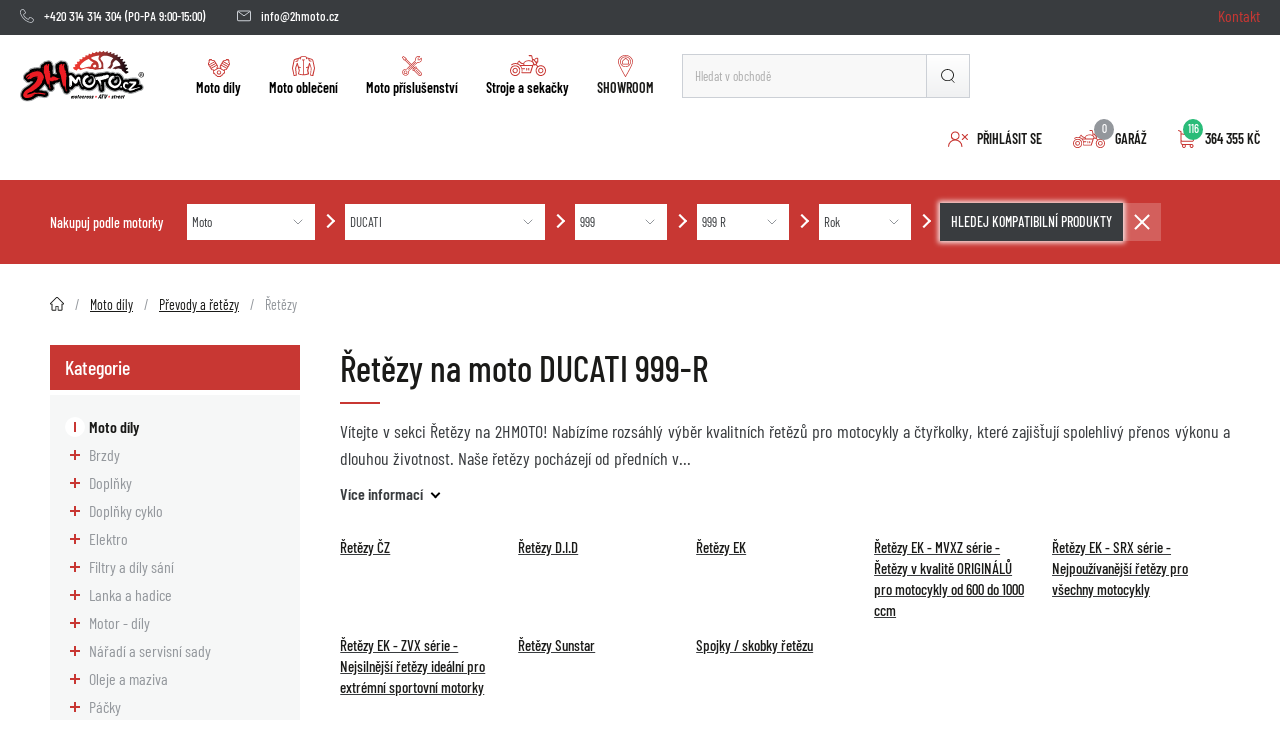

--- FILE ---
content_type: text/html; charset=UTF-8
request_url: https://www.2hmoto.cz/retezy/motorcycle/ducati/999/999-r
body_size: 40588
content:
<!DOCTYPE html>
<html lang="cs">

<head>
    <meta charset="UTF-8">
    <meta name=viewport content="width=device-width, initial-scale=1">        <script type="text/javascript">
    ;window.NREUM||(NREUM={});NREUM.init={distributed_tracing:{enabled:true},privacy:{cookies_enabled:true},ajax:{deny_list:["bam.eu01.nr-data.net"]}};
    window.NREUM||(NREUM={}),__nr_require=function(t,e,n){function r(n){if(!e[n]){var o=e[n]={exports:{}};t[n][0].call(o.exports,function(e){var o=t[n][1][e];return r(o||e)},o,o.exports)}return e[n].exports}if("function"==typeof __nr_require)return __nr_require;for(var o=0;o<n.length;o++)r(n[o]);return r}({1:[function(t,e,n){function r(t){try{s.console&&console.log(t)}catch(e){}}var o,i=t("ee"),a=t(32),s={};try{o=localStorage.getItem("__nr_flags").split(","),console&&"function"==typeof console.log&&(s.console=!0,o.indexOf("dev")!==-1&&(s.dev=!0),o.indexOf("nr_dev")!==-1&&(s.nrDev=!0))}catch(c){}s.nrDev&&i.on("internal-error",function(t){r(t.stack)}),s.dev&&i.on("fn-err",function(t,e,n){r(n.stack)}),s.dev&&(r("NR AGENT IN DEVELOPMENT MODE"),r("flags: "+a(s,function(t,e){return t}).join(", ")))},{}],2:[function(t,e,n){function r(t,e,n,r,s){try{l?l-=1:o(s||new UncaughtException(t,e,n),!0)}catch(f){try{i("ierr",[f,c.now(),!0])}catch(d){}}return"function"==typeof u&&u.apply(this,a(arguments))}function UncaughtException(t,e,n){this.message=t||"Uncaught error with no additional information",this.sourceURL=e,this.line=n}function o(t,e){var n=e?null:c.now();i("err",[t,n])}var i=t("handle"),a=t(33),s=t("ee"),c=t("loader"),f=t("gos"),u=window.onerror,d=!1,p="nr@seenError";if(!c.disabled){var l=0;c.features.err=!0,t(1),window.onerror=r;try{throw new Error}catch(h){"stack"in h&&(t(14),t(13),"addEventListener"in window&&t(7),c.xhrWrappable&&t(15),d=!0)}s.on("fn-start",function(t,e,n){d&&(l+=1)}),s.on("fn-err",function(t,e,n){d&&!n[p]&&(f(n,p,function(){return!0}),this.thrown=!0,o(n))}),s.on("fn-end",function(){d&&!this.thrown&&l>0&&(l-=1)}),s.on("internal-error",function(t){i("ierr",[t,c.now(),!0])})}},{}],3:[function(t,e,n){var r=t("loader");r.disabled||(r.features.ins=!0)},{}],4:[function(t,e,n){function r(){U++,L=g.hash,this[u]=y.now()}function o(){U--,g.hash!==L&&i(0,!0);var t=y.now();this[h]=~~this[h]+t-this[u],this[d]=t}function i(t,e){E.emit("newURL",[""+g,e])}function a(t,e){t.on(e,function(){this[e]=y.now()})}var s="-start",c="-end",f="-body",u="fn"+s,d="fn"+c,p="cb"+s,l="cb"+c,h="jsTime",m="fetch",v="addEventListener",w=window,g=w.location,y=t("loader");if(w[v]&&y.xhrWrappable&&!y.disabled){var x=t(11),b=t(12),E=t(9),R=t(7),O=t(14),T=t(8),P=t(15),S=t(10),M=t("ee"),N=M.get("tracer"),C=t(23);t(17),y.features.spa=!0;var L,U=0;M.on(u,r),b.on(p,r),S.on(p,r),M.on(d,o),b.on(l,o),S.on(l,o),M.buffer([u,d,"xhr-resolved"]),R.buffer([u]),O.buffer(["setTimeout"+c,"clearTimeout"+s,u]),P.buffer([u,"new-xhr","send-xhr"+s]),T.buffer([m+s,m+"-done",m+f+s,m+f+c]),E.buffer(["newURL"]),x.buffer([u]),b.buffer(["propagate",p,l,"executor-err","resolve"+s]),N.buffer([u,"no-"+u]),S.buffer(["new-jsonp","cb-start","jsonp-error","jsonp-end"]),a(T,m+s),a(T,m+"-done"),a(S,"new-jsonp"),a(S,"jsonp-end"),a(S,"cb-start"),E.on("pushState-end",i),E.on("replaceState-end",i),w[v]("hashchange",i,C(!0)),w[v]("load",i,C(!0)),w[v]("popstate",function(){i(0,U>1)},C(!0))}},{}],5:[function(t,e,n){function r(){var t=new PerformanceObserver(function(t,e){var n=t.getEntries();s(v,[n])});try{t.observe({entryTypes:["resource"]})}catch(e){}}function o(t){if(s(v,[window.performance.getEntriesByType(w)]),window.performance["c"+p])try{window.performance[h](m,o,!1)}catch(t){}else try{window.performance[h]("webkit"+m,o,!1)}catch(t){}}function i(t){}if(window.performance&&window.performance.timing&&window.performance.getEntriesByType){var a=t("ee"),s=t("handle"),c=t(14),f=t(13),u=t(6),d=t(23),p="learResourceTimings",l="addEventListener",h="removeEventListener",m="resourcetimingbufferfull",v="bstResource",w="resource",g="-start",y="-end",x="fn"+g,b="fn"+y,E="bstTimer",R="pushState",O=t("loader");if(!O.disabled){O.features.stn=!0,t(9),"addEventListener"in window&&t(7);var T=NREUM.o.EV;a.on(x,function(t,e){var n=t[0];n instanceof T&&(this.bstStart=O.now())}),a.on(b,function(t,e){var n=t[0];n instanceof T&&s("bst",[n,e,this.bstStart,O.now()])}),c.on(x,function(t,e,n){this.bstStart=O.now(),this.bstType=n}),c.on(b,function(t,e){s(E,[e,this.bstStart,O.now(),this.bstType])}),f.on(x,function(){this.bstStart=O.now()}),f.on(b,function(t,e){s(E,[e,this.bstStart,O.now(),"requestAnimationFrame"])}),a.on(R+g,function(t){this.time=O.now(),this.startPath=location.pathname+location.hash}),a.on(R+y,function(t){s("bstHist",[location.pathname+location.hash,this.startPath,this.time])}),u()?(s(v,[window.performance.getEntriesByType("resource")]),r()):l in window.performance&&(window.performance["c"+p]?window.performance[l](m,o,d(!1)):window.performance[l]("webkit"+m,o,d(!1))),document[l]("scroll",i,d(!1)),document[l]("keypress",i,d(!1)),document[l]("click",i,d(!1))}}},{}],6:[function(t,e,n){e.exports=function(){return"PerformanceObserver"in window&&"function"==typeof window.PerformanceObserver}},{}],7:[function(t,e,n){function r(t){for(var e=t;e&&!e.hasOwnProperty(u);)e=Object.getPrototypeOf(e);e&&o(e)}function o(t){s.inPlace(t,[u,d],"-",i)}function i(t,e){return t[1]}var a=t("ee").get("events"),s=t("wrap-function")(a,!0),c=t("gos"),f=XMLHttpRequest,u="addEventListener",d="removeEventListener";e.exports=a,"getPrototypeOf"in Object?(r(document),r(window),r(f.prototype)):f.prototype.hasOwnProperty(u)&&(o(window),o(f.prototype)),a.on(u+"-start",function(t,e){var n=t[1];if(null!==n&&("function"==typeof n||"object"==typeof n)){var r=c(n,"nr@wrapped",function(){function t(){if("function"==typeof n.handleEvent)return n.handleEvent.apply(n,arguments)}var e={object:t,"function":n}[typeof n];return e?s(e,"fn-",null,e.name||"anonymous"):n});this.wrapped=t[1]=r}}),a.on(d+"-start",function(t){t[1]=this.wrapped||t[1]})},{}],8:[function(t,e,n){function r(t,e,n){var r=t[e];"function"==typeof r&&(t[e]=function(){var t=i(arguments),e={};o.emit(n+"before-start",[t],e);var a;e[m]&&e[m].dt&&(a=e[m].dt);var s=r.apply(this,t);return o.emit(n+"start",[t,a],s),s.then(function(t){return o.emit(n+"end",[null,t],s),t},function(t){throw o.emit(n+"end",[t],s),t})})}var o=t("ee").get("fetch"),i=t(33),a=t(32);e.exports=o;var s=window,c="fetch-",f=c+"body-",u=["arrayBuffer","blob","json","text","formData"],d=s.Request,p=s.Response,l=s.fetch,h="prototype",m="nr@context";d&&p&&l&&(a(u,function(t,e){r(d[h],e,f),r(p[h],e,f)}),r(s,"fetch",c),o.on(c+"end",function(t,e){var n=this;if(e){var r=e.headers.get("content-length");null!==r&&(n.rxSize=r),o.emit(c+"done",[null,e],n)}else o.emit(c+"done",[t],n)}))},{}],9:[function(t,e,n){var r=t("ee").get("history"),o=t("wrap-function")(r);e.exports=r;var i=window.history&&window.history.constructor&&window.history.constructor.prototype,a=window.history;i&&i.pushState&&i.replaceState&&(a=i),o.inPlace(a,["pushState","replaceState"],"-")},{}],10:[function(t,e,n){function r(t){function e(){f.emit("jsonp-end",[],l),t.removeEventListener("load",e,c(!1)),t.removeEventListener("error",n,c(!1))}function n(){f.emit("jsonp-error",[],l),f.emit("jsonp-end",[],l),t.removeEventListener("load",e,c(!1)),t.removeEventListener("error",n,c(!1))}var r=t&&"string"==typeof t.nodeName&&"script"===t.nodeName.toLowerCase();if(r){var o="function"==typeof t.addEventListener;if(o){var a=i(t.src);if(a){var d=s(a),p="function"==typeof d.parent[d.key];if(p){var l={};u.inPlace(d.parent,[d.key],"cb-",l),t.addEventListener("load",e,c(!1)),t.addEventListener("error",n,c(!1)),f.emit("new-jsonp",[t.src],l)}}}}}function o(){return"addEventListener"in window}function i(t){var e=t.match(d);return e?e[1]:null}function a(t,e){var n=t.match(l),r=n[1],o=n[3];return o?a(o,e[r]):e[r]}function s(t){var e=t.match(p);return e&&e.length>=3?{key:e[2],parent:a(e[1],window)}:{key:t,parent:window}}var c=t(23),f=t("ee").get("jsonp"),u=t("wrap-function")(f);if(e.exports=f,o()){var d=/[?&](?:callback|cb)=([^&#]+)/,p=/(.*)\.([^.]+)/,l=/^(\w+)(\.|$)(.*)$/,h=["appendChild","insertBefore","replaceChild"];Node&&Node.prototype&&Node.prototype.appendChild?u.inPlace(Node.prototype,h,"dom-"):(u.inPlace(HTMLElement.prototype,h,"dom-"),u.inPlace(HTMLHeadElement.prototype,h,"dom-"),u.inPlace(HTMLBodyElement.prototype,h,"dom-")),f.on("dom-start",function(t){r(t[0])})}},{}],11:[function(t,e,n){var r=t("ee").get("mutation"),o=t("wrap-function")(r),i=NREUM.o.MO;e.exports=r,i&&(window.MutationObserver=function(t){return this instanceof i?new i(o(t,"fn-")):i.apply(this,arguments)},MutationObserver.prototype=i.prototype)},{}],12:[function(t,e,n){function r(t){var e=i.context(),n=s(t,"executor-",e,null,!1),r=new f(n);return i.context(r).getCtx=function(){return e},r}var o=t("wrap-function"),i=t("ee").get("promise"),a=t("ee").getOrSetContext,s=o(i),c=t(32),f=NREUM.o.PR;e.exports=i,f&&(window.Promise=r,["all","race"].forEach(function(t){var e=f[t];f[t]=function(n){function r(t){return function(){i.emit("propagate",[null,!o],a,!1,!1),o=o||!t}}var o=!1;c(n,function(e,n){Promise.resolve(n).then(r("all"===t),r(!1))});var a=e.apply(f,arguments),s=f.resolve(a);return s}}),["resolve","reject"].forEach(function(t){var e=f[t];f[t]=function(t){var n=e.apply(f,arguments);return t!==n&&i.emit("propagate",[t,!0],n,!1,!1),n}}),f.prototype["catch"]=function(t){return this.then(null,t)},f.prototype=Object.create(f.prototype,{constructor:{value:r}}),c(Object.getOwnPropertyNames(f),function(t,e){try{r[e]=f[e]}catch(n){}}),o.wrapInPlace(f.prototype,"then",function(t){return function(){var e=this,n=o.argsToArray.apply(this,arguments),r=a(e);r.promise=e,n[0]=s(n[0],"cb-",r,null,!1),n[1]=s(n[1],"cb-",r,null,!1);var c=t.apply(this,n);return r.nextPromise=c,i.emit("propagate",[e,!0],c,!1,!1),c}}),i.on("executor-start",function(t){t[0]=s(t[0],"resolve-",this,null,!1),t[1]=s(t[1],"resolve-",this,null,!1)}),i.on("executor-err",function(t,e,n){t[1](n)}),i.on("cb-end",function(t,e,n){i.emit("propagate",[n,!0],this.nextPromise,!1,!1)}),i.on("propagate",function(t,e,n){this.getCtx&&!e||(this.getCtx=function(){if(t instanceof Promise)var e=i.context(t);return e&&e.getCtx?e.getCtx():this})}),r.toString=function(){return""+f})},{}],13:[function(t,e,n){var r=t("ee").get("raf"),o=t("wrap-function")(r),i="equestAnimationFrame";e.exports=r,o.inPlace(window,["r"+i,"mozR"+i,"webkitR"+i,"msR"+i],"raf-"),r.on("raf-start",function(t){t[0]=o(t[0],"fn-")})},{}],14:[function(t,e,n){function r(t,e,n){t[0]=a(t[0],"fn-",null,n)}function o(t,e,n){this.method=n,this.timerDuration=isNaN(t[1])?0:+t[1],t[0]=a(t[0],"fn-",this,n)}var i=t("ee").get("timer"),a=t("wrap-function")(i),s="setTimeout",c="setInterval",f="clearTimeout",u="-start",d="-";e.exports=i,a.inPlace(window,[s,"setImmediate"],s+d),a.inPlace(window,[c],c+d),a.inPlace(window,[f,"clearImmediate"],f+d),i.on(c+u,r),i.on(s+u,o)},{}],15:[function(t,e,n){function r(t,e){d.inPlace(e,["onreadystatechange"],"fn-",s)}function o(){var t=this,e=u.context(t);t.readyState>3&&!e.resolved&&(e.resolved=!0,u.emit("xhr-resolved",[],t)),d.inPlace(t,y,"fn-",s)}function i(t){x.push(t),m&&(E?E.then(a):w?w(a):(R=-R,O.data=R))}function a(){for(var t=0;t<x.length;t++)r([],x[t]);x.length&&(x=[])}function s(t,e){return e}function c(t,e){for(var n in t)e[n]=t[n];return e}t(7);var f=t("ee"),u=f.get("xhr"),d=t("wrap-function")(u),p=t(23),l=NREUM.o,h=l.XHR,m=l.MO,v=l.PR,w=l.SI,g="readystatechange",y=["onload","onerror","onabort","onloadstart","onloadend","onprogress","ontimeout"],x=[];e.exports=u;var b=window.XMLHttpRequest=function(t){var e=new h(t);try{u.emit("new-xhr",[e],e),e.addEventListener(g,o,p(!1))}catch(n){try{u.emit("internal-error",[n])}catch(r){}}return e};if(c(h,b),b.prototype=h.prototype,d.inPlace(b.prototype,["open","send"],"-xhr-",s),u.on("send-xhr-start",function(t,e){r(t,e),i(e)}),u.on("open-xhr-start",r),m){var E=v&&v.resolve();if(!w&&!v){var R=1,O=document.createTextNode(R);new m(a).observe(O,{characterData:!0})}}else f.on("fn-end",function(t){t[0]&&t[0].type===g||a()})},{}],16:[function(t,e,n){function r(t){if(!s(t))return null;var e=window.NREUM;if(!e.loader_config)return null;var n=(e.loader_config.accountID||"").toString()||null,r=(e.loader_config.agentID||"").toString()||null,f=(e.loader_config.trustKey||"").toString()||null;if(!n||!r)return null;var h=l.generateSpanId(),m=l.generateTraceId(),v=Date.now(),w={spanId:h,traceId:m,timestamp:v};return(t.sameOrigin||c(t)&&p())&&(w.traceContextParentHeader=o(h,m),w.traceContextStateHeader=i(h,v,n,r,f)),(t.sameOrigin&&!u()||!t.sameOrigin&&c(t)&&d())&&(w.newrelicHeader=a(h,m,v,n,r,f)),w}function o(t,e){return"00-"+e+"-"+t+"-01"}function i(t,e,n,r,o){var i=0,a="",s=1,c="",f="";return o+"@nr="+i+"-"+s+"-"+n+"-"+r+"-"+t+"-"+a+"-"+c+"-"+f+"-"+e}function a(t,e,n,r,o,i){var a="btoa"in window&&"function"==typeof window.btoa;if(!a)return null;var s={v:[0,1],d:{ty:"Browser",ac:r,ap:o,id:t,tr:e,ti:n}};return i&&r!==i&&(s.d.tk=i),btoa(JSON.stringify(s))}function s(t){return f()&&c(t)}function c(t){var e=!1,n={};if("init"in NREUM&&"distributed_tracing"in NREUM.init&&(n=NREUM.init.distributed_tracing),t.sameOrigin)e=!0;else if(n.allowed_origins instanceof Array)for(var r=0;r<n.allowed_origins.length;r++){var o=h(n.allowed_origins[r]);if(t.hostname===o.hostname&&t.protocol===o.protocol&&t.port===o.port){e=!0;break}}return e}function f(){return"init"in NREUM&&"distributed_tracing"in NREUM.init&&!!NREUM.init.distributed_tracing.enabled}function u(){return"init"in NREUM&&"distributed_tracing"in NREUM.init&&!!NREUM.init.distributed_tracing.exclude_newrelic_header}function d(){return"init"in NREUM&&"distributed_tracing"in NREUM.init&&NREUM.init.distributed_tracing.cors_use_newrelic_header!==!1}function p(){return"init"in NREUM&&"distributed_tracing"in NREUM.init&&!!NREUM.init.distributed_tracing.cors_use_tracecontext_headers}var l=t(29),h=t(18);e.exports={generateTracePayload:r,shouldGenerateTrace:s}},{}],17:[function(t,e,n){function r(t){var e=this.params,n=this.metrics;if(!this.ended){this.ended=!0;for(var r=0;r<p;r++)t.removeEventListener(d[r],this.listener,!1);e.aborted||(n.duration=a.now()-this.startTime,this.loadCaptureCalled||4!==t.readyState?null==e.status&&(e.status=0):i(this,t),n.cbTime=this.cbTime,s("xhr",[e,n,this.startTime,this.endTime,"xhr"],this))}}function o(t,e){var n=c(e),r=t.params;r.hostname=n.hostname,r.port=n.port,r.protocol=n.protocol,r.host=n.hostname+":"+n.port,r.pathname=n.pathname,t.parsedOrigin=n,t.sameOrigin=n.sameOrigin}function i(t,e){t.params.status=e.status;var n=v(e,t.lastSize);if(n&&(t.metrics.rxSize=n),t.sameOrigin){var r=e.getResponseHeader("X-NewRelic-App-Data");r&&(t.params.cat=r.split(", ").pop())}t.loadCaptureCalled=!0}var a=t("loader");if(a.xhrWrappable&&!a.disabled){var s=t("handle"),c=t(18),f=t(16).generateTracePayload,u=t("ee"),d=["load","error","abort","timeout"],p=d.length,l=t("id"),h=t(24),m=t(22),v=t(19),w=t(23),g=NREUM.o.REQ,y=window.XMLHttpRequest;a.features.xhr=!0,t(15),t(8),u.on("new-xhr",function(t){var e=this;e.totalCbs=0,e.called=0,e.cbTime=0,e.end=r,e.ended=!1,e.xhrGuids={},e.lastSize=null,e.loadCaptureCalled=!1,e.params=this.params||{},e.metrics=this.metrics||{},t.addEventListener("load",function(n){i(e,t)},w(!1)),h&&(h>34||h<10)||t.addEventListener("progress",function(t){e.lastSize=t.loaded},w(!1))}),u.on("open-xhr-start",function(t){this.params={method:t[0]},o(this,t[1]),this.metrics={}}),u.on("open-xhr-end",function(t,e){"loader_config"in NREUM&&"xpid"in NREUM.loader_config&&this.sameOrigin&&e.setRequestHeader("X-NewRelic-ID",NREUM.loader_config.xpid);var n=f(this.parsedOrigin);if(n){var r=!1;n.newrelicHeader&&(e.setRequestHeader("newrelic",n.newrelicHeader),r=!0),n.traceContextParentHeader&&(e.setRequestHeader("traceparent",n.traceContextParentHeader),n.traceContextStateHeader&&e.setRequestHeader("tracestate",n.traceContextStateHeader),r=!0),r&&(this.dt=n)}}),u.on("send-xhr-start",function(t,e){var n=this.metrics,r=t[0],o=this;if(n&&r){var i=m(r);i&&(n.txSize=i)}this.startTime=a.now(),this.listener=function(t){try{"abort"!==t.type||o.loadCaptureCalled||(o.params.aborted=!0),("load"!==t.type||o.called===o.totalCbs&&(o.onloadCalled||"function"!=typeof e.onload))&&o.end(e)}catch(n){try{u.emit("internal-error",[n])}catch(r){}}};for(var s=0;s<p;s++)e.addEventListener(d[s],this.listener,w(!1))}),u.on("xhr-cb-time",function(t,e,n){this.cbTime+=t,e?this.onloadCalled=!0:this.called+=1,this.called!==this.totalCbs||!this.onloadCalled&&"function"==typeof n.onload||this.end(n)}),u.on("xhr-load-added",function(t,e){var n=""+l(t)+!!e;this.xhrGuids&&!this.xhrGuids[n]&&(this.xhrGuids[n]=!0,this.totalCbs+=1)}),u.on("xhr-load-removed",function(t,e){var n=""+l(t)+!!e;this.xhrGuids&&this.xhrGuids[n]&&(delete this.xhrGuids[n],this.totalCbs-=1)}),u.on("xhr-resolved",function(){this.endTime=a.now()}),u.on("addEventListener-end",function(t,e){e instanceof y&&"load"===t[0]&&u.emit("xhr-load-added",[t[1],t[2]],e)}),u.on("removeEventListener-end",function(t,e){e instanceof y&&"load"===t[0]&&u.emit("xhr-load-removed",[t[1],t[2]],e)}),u.on("fn-start",function(t,e,n){e instanceof y&&("onload"===n&&(this.onload=!0),("load"===(t[0]&&t[0].type)||this.onload)&&(this.xhrCbStart=a.now()))}),u.on("fn-end",function(t,e){this.xhrCbStart&&u.emit("xhr-cb-time",[a.now()-this.xhrCbStart,this.onload,e],e)}),u.on("fetch-before-start",function(t){function e(t,e){var n=!1;return e.newrelicHeader&&(t.set("newrelic",e.newrelicHeader),n=!0),e.traceContextParentHeader&&(t.set("traceparent",e.traceContextParentHeader),e.traceContextStateHeader&&t.set("tracestate",e.traceContextStateHeader),n=!0),n}var n,r=t[1]||{};"string"==typeof t[0]?n=t[0]:t[0]&&t[0].url?n=t[0].url:window.URL&&t[0]&&t[0]instanceof URL&&(n=t[0].href),n&&(this.parsedOrigin=c(n),this.sameOrigin=this.parsedOrigin.sameOrigin);var o=f(this.parsedOrigin);if(o&&(o.newrelicHeader||o.traceContextParentHeader))if("string"==typeof t[0]||window.URL&&t[0]&&t[0]instanceof URL){var i={};for(var a in r)i[a]=r[a];i.headers=new Headers(r.headers||{}),e(i.headers,o)&&(this.dt=o),t.length>1?t[1]=i:t.push(i)}else t[0]&&t[0].headers&&e(t[0].headers,o)&&(this.dt=o)}),u.on("fetch-start",function(t,e){this.params={},this.metrics={},this.startTime=a.now(),this.dt=e,t.length>=1&&(this.target=t[0]),t.length>=2&&(this.opts=t[1]);var n,r=this.opts||{},i=this.target;"string"==typeof i?n=i:"object"==typeof i&&i instanceof g?n=i.url:window.URL&&"object"==typeof i&&i instanceof URL&&(n=i.href),o(this,n);var s=(""+(i&&i instanceof g&&i.method||r.method||"GET")).toUpperCase();this.params.method=s,this.txSize=m(r.body)||0}),u.on("fetch-done",function(t,e){this.endTime=a.now(),this.params||(this.params={}),this.params.status=e?e.status:0;var n;"string"==typeof this.rxSize&&this.rxSize.length>0&&(n=+this.rxSize);var r={txSize:this.txSize,rxSize:n,duration:a.now()-this.startTime};s("xhr",[this.params,r,this.startTime,this.endTime,"fetch"],this)})}},{}],18:[function(t,e,n){var r={};e.exports=function(t){if(t in r)return r[t];var e=document.createElement("a"),n=window.location,o={};e.href=t,o.port=e.port;var i=e.href.split("://");!o.port&&i[1]&&(o.port=i[1].split("/")[0].split("@").pop().split(":")[1]),o.port&&"0"!==o.port||(o.port="https"===i[0]?"443":"80"),o.hostname=e.hostname||n.hostname,o.pathname=e.pathname,o.protocol=i[0],"/"!==o.pathname.charAt(0)&&(o.pathname="/"+o.pathname);var a=!e.protocol||":"===e.protocol||e.protocol===n.protocol,s=e.hostname===document.domain&&e.port===n.port;return o.sameOrigin=a&&(!e.hostname||s),"/"===o.pathname&&(r[t]=o),o}},{}],19:[function(t,e,n){function r(t,e){var n=t.responseType;return"json"===n&&null!==e?e:"arraybuffer"===n||"blob"===n||"json"===n?o(t.response):"text"===n||""===n||void 0===n?o(t.responseText):void 0}var o=t(22);e.exports=r},{}],20:[function(t,e,n){function r(){}function o(t,e,n,r){return function(){return u.recordSupportability("API/"+e+"/called"),i(t+e,[f.now()].concat(s(arguments)),n?null:this,r),n?void 0:this}}var i=t("handle"),a=t(32),s=t(33),c=t("ee").get("tracer"),f=t("loader"),u=t(25),d=NREUM;"undefined"==typeof window.newrelic&&(newrelic=d);var p=["setPageViewName","setCustomAttribute","setErrorHandler","finished","addToTrace","inlineHit","addRelease"],l="api-",h=l+"ixn-";a(p,function(t,e){d[e]=o(l,e,!0,"api")}),d.addPageAction=o(l,"addPageAction",!0),d.setCurrentRouteName=o(l,"routeName",!0),e.exports=newrelic,d.interaction=function(){return(new r).get()};var m=r.prototype={createTracer:function(t,e){var n={},r=this,o="function"==typeof e;return i(h+"tracer",[f.now(),t,n],r),function(){if(c.emit((o?"":"no-")+"fn-start",[f.now(),r,o],n),o)try{return e.apply(this,arguments)}catch(t){throw c.emit("fn-err",[arguments,this,t],n),t}finally{c.emit("fn-end",[f.now()],n)}}}};a("actionText,setName,setAttribute,save,ignore,onEnd,getContext,end,get".split(","),function(t,e){m[e]=o(h,e)}),newrelic.noticeError=function(t,e){"string"==typeof t&&(t=new Error(t)),u.recordSupportability("API/noticeError/called"),i("err",[t,f.now(),!1,e])}},{}],21:[function(t,e,n){function r(t){if(NREUM.init){for(var e=NREUM.init,n=t.split("."),r=0;r<n.length-1;r++)if(e=e[n[r]],"object"!=typeof e)return;return e=e[n[n.length-1]]}}e.exports={getConfiguration:r}},{}],22:[function(t,e,n){e.exports=function(t){if("string"==typeof t&&t.length)return t.length;if("object"==typeof t){if("undefined"!=typeof ArrayBuffer&&t instanceof ArrayBuffer&&t.byteLength)return t.byteLength;if("undefined"!=typeof Blob&&t instanceof Blob&&t.size)return t.size;if(!("undefined"!=typeof FormData&&t instanceof FormData))try{return JSON.stringify(t).length}catch(e){return}}}},{}],23:[function(t,e,n){var r=!1;try{var o=Object.defineProperty({},"passive",{get:function(){r=!0}});window.addEventListener("testPassive",null,o),window.removeEventListener("testPassive",null,o)}catch(i){}e.exports=function(t){return r?{passive:!0,capture:!!t}:!!t}},{}],24:[function(t,e,n){var r=0,o=navigator.userAgent.match(/Firefox[\/\s](\d+\.\d+)/);o&&(r=+o[1]),e.exports=r},{}],25:[function(t,e,n){function r(t,e){var n=[a,t,{name:t},e];return i("storeMetric",n,null,"api"),n}function o(t,e){var n=[s,t,{name:t},e];return i("storeEventMetrics",n,null,"api"),n}var i=t("handle"),a="sm",s="cm";e.exports={constants:{SUPPORTABILITY_METRIC:a,CUSTOM_METRIC:s},recordSupportability:r,recordCustom:o}},{}],26:[function(t,e,n){function r(){return s.exists&&performance.now?Math.round(performance.now()):(i=Math.max((new Date).getTime(),i))-a}function o(){return i}var i=(new Date).getTime(),a=i,s=t(34);e.exports=r,e.exports.offset=a,e.exports.getLastTimestamp=o},{}],27:[function(t,e,n){function r(t){return!(!t||!t.protocol||"file:"===t.protocol)}e.exports=r},{}],28:[function(t,e,n){function r(t,e){var n=t.getEntries();n.forEach(function(t){"first-paint"===t.name?p("timing",["fp",Math.floor(t.startTime)]):"first-contentful-paint"===t.name&&p("timing",["fcp",Math.floor(t.startTime)])})}function o(t,e){var n=t.getEntries();if(n.length>0){var r=n[n.length-1];if(c&&c<r.startTime)return;p("lcp",[r])}}function i(t){t.getEntries().forEach(function(t){t.hadRecentInput||p("cls",[t])})}function a(t){if(t instanceof v&&!g){var e=Math.round(t.timeStamp),n={type:t.type};e<=l.now()?n.fid=l.now()-e:e>l.offset&&e<=Date.now()?(e-=l.offset,n.fid=l.now()-e):e=l.now(),g=!0,p("timing",["fi",e,n])}}function s(t){"hidden"===t&&(c=l.now(),p("pageHide",[c]))}if(!("init"in NREUM&&"page_view_timing"in NREUM.init&&"enabled"in NREUM.init.page_view_timing&&NREUM.init.page_view_timing.enabled===!1)){var c,f,u,d,p=t("handle"),l=t("loader"),h=t(31),m=t(23),v=NREUM.o.EV;if("PerformanceObserver"in window&&"function"==typeof window.PerformanceObserver){f=new PerformanceObserver(r);try{f.observe({entryTypes:["paint"]})}catch(w){}u=new PerformanceObserver(o);try{u.observe({entryTypes:["largest-contentful-paint"]})}catch(w){}d=new PerformanceObserver(i);try{d.observe({type:"layout-shift",buffered:!0})}catch(w){}}if("addEventListener"in document){var g=!1,y=["click","keydown","mousedown","pointerdown","touchstart"];y.forEach(function(t){document.addEventListener(t,a,m(!1))})}h(s)}},{}],29:[function(t,e,n){function r(){function t(){return e?15&e[n++]:16*Math.random()|0}var e=null,n=0,r=window.crypto||window.msCrypto;r&&r.getRandomValues&&(e=r.getRandomValues(new Uint8Array(31)));for(var o,i="xxxxxxxx-xxxx-4xxx-yxxx-xxxxxxxxxxxx",a="",s=0;s<i.length;s++)o=i[s],"x"===o?a+=t().toString(16):"y"===o?(o=3&t()|8,a+=o.toString(16)):a+=o;return a}function o(){return a(16)}function i(){return a(32)}function a(t){function e(){return n?15&n[r++]:16*Math.random()|0}var n=null,r=0,o=window.crypto||window.msCrypto;o&&o.getRandomValues&&Uint8Array&&(n=o.getRandomValues(new Uint8Array(31)));for(var i=[],a=0;a<t;a++)i.push(e().toString(16));return i.join("")}e.exports={generateUuid:r,generateSpanId:o,generateTraceId:i}},{}],30:[function(t,e,n){function r(t,e){if(!o)return!1;if(t!==o)return!1;if(!e)return!0;if(!i)return!1;for(var n=i.split("."),r=e.split("."),a=0;a<r.length;a++)if(r[a]!==n[a])return!1;return!0}var o=null,i=null,a=/Version\/(\S+)\s+Safari/;if(navigator.userAgent){var s=navigator.userAgent,c=s.match(a);c&&s.indexOf("Chrome")===-1&&s.indexOf("Chromium")===-1&&(o="Safari",i=c[1])}e.exports={agent:o,version:i,match:r}},{}],31:[function(t,e,n){function r(t){function e(){t(s&&document[s]?document[s]:document[i]?"hidden":"visible")}"addEventListener"in document&&a&&document.addEventListener(a,e,o(!1))}var o=t(23);e.exports=r;var i,a,s;"undefined"!=typeof document.hidden?(i="hidden",a="visibilitychange",s="visibilityState"):"undefined"!=typeof document.msHidden?(i="msHidden",a="msvisibilitychange"):"undefined"!=typeof document.webkitHidden&&(i="webkitHidden",a="webkitvisibilitychange",s="webkitVisibilityState")},{}],32:[function(t,e,n){function r(t,e){var n=[],r="",i=0;for(r in t)o.call(t,r)&&(n[i]=e(r,t[r]),i+=1);return n}var o=Object.prototype.hasOwnProperty;e.exports=r},{}],33:[function(t,e,n){function r(t,e,n){e||(e=0),"undefined"==typeof n&&(n=t?t.length:0);for(var r=-1,o=n-e||0,i=Array(o<0?0:o);++r<o;)i[r]=t[e+r];return i}e.exports=r},{}],34:[function(t,e,n){e.exports={exists:"undefined"!=typeof window.performance&&window.performance.timing&&"undefined"!=typeof window.performance.timing.navigationStart}},{}],ee:[function(t,e,n){function r(){}function o(t){function e(t){return t&&t instanceof r?t:t?f(t,c,a):a()}function n(n,r,o,i,a){if(a!==!1&&(a=!0),!l.aborted||i){t&&a&&t(n,r,o);for(var s=e(o),c=m(n),f=c.length,u=0;u<f;u++)c[u].apply(s,r);var p=d[y[n]];return p&&p.push([x,n,r,s]),s}}function i(t,e){g[t]=m(t).concat(e)}function h(t,e){var n=g[t];if(n)for(var r=0;r<n.length;r++)n[r]===e&&n.splice(r,1)}function m(t){return g[t]||[]}function v(t){return p[t]=p[t]||o(n)}function w(t,e){l.aborted||u(t,function(t,n){e=e||"feature",y[n]=e,e in d||(d[e]=[])})}var g={},y={},x={on:i,addEventListener:i,removeEventListener:h,emit:n,get:v,listeners:m,context:e,buffer:w,abort:s,aborted:!1};return x}function i(t){return f(t,c,a)}function a(){return new r}function s(){(d.api||d.feature)&&(l.aborted=!0,d=l.backlog={})}var c="nr@context",f=t("gos"),u=t(32),d={},p={},l=e.exports=o();e.exports.getOrSetContext=i,l.backlog=d},{}],gos:[function(t,e,n){function r(t,e,n){if(o.call(t,e))return t[e];var r=n();if(Object.defineProperty&&Object.keys)try{return Object.defineProperty(t,e,{value:r,writable:!0,enumerable:!1}),r}catch(i){}return t[e]=r,r}var o=Object.prototype.hasOwnProperty;e.exports=r},{}],handle:[function(t,e,n){function r(t,e,n,r){o.buffer([t],r),o.emit(t,e,n)}var o=t("ee").get("handle");e.exports=r,r.ee=o},{}],id:[function(t,e,n){function r(t){var e=typeof t;return!t||"object"!==e&&"function"!==e?-1:t===window?0:a(t,i,function(){return o++})}var o=1,i="nr@id",a=t("gos");e.exports=r},{}],loader:[function(t,e,n){function r(){if(!P++){var t=T.info=NREUM.info,e=v.getElementsByTagName("script")[0];if(setTimeout(f.abort,3e4),!(t&&t.licenseKey&&t.applicationID&&e))return f.abort();c(R,function(e,n){t[e]||(t[e]=n)});var n=a();s("mark",["onload",n+T.offset],null,"api"),s("timing",["load",n]);var r=v.createElement("script");0===t.agent.indexOf("http://")||0===t.agent.indexOf("https://")?r.src=t.agent:r.src=h+"://"+t.agent,e.parentNode.insertBefore(r,e)}}function o(){"complete"===v.readyState&&i()}function i(){s("mark",["domContent",a()+T.offset],null,"api")}var a=t(26),s=t("handle"),c=t(32),f=t("ee"),u=t(30),d=t(27),p=t(21),l=t(23),h=p.getConfiguration("ssl")===!1?"http":"https",m=window,v=m.document,w="addEventListener",g="attachEvent",y=m.XMLHttpRequest,x=y&&y.prototype,b=!d(m.location);NREUM.o={ST:setTimeout,SI:m.setImmediate,CT:clearTimeout,XHR:y,REQ:m.Request,EV:m.Event,PR:m.Promise,MO:m.MutationObserver};var E=""+location,R={beacon:"bam.nr-data.net",errorBeacon:"bam.nr-data.net",agent:"js-agent.newrelic.com/nr-spa-1212.min.js"},O=y&&x&&x[w]&&!/CriOS/.test(navigator.userAgent),T=e.exports={offset:a.getLastTimestamp(),now:a,origin:E,features:{},xhrWrappable:O,userAgent:u,disabled:b};if(!b){t(20),t(28),v[w]?(v[w]("DOMContentLoaded",i,l(!1)),m[w]("load",r,l(!1))):(v[g]("onreadystatechange",o),m[g]("onload",r)),s("mark",["firstbyte",a.getLastTimestamp()],null,"api");var P=0}},{}],"wrap-function":[function(t,e,n){function r(t,e){function n(e,n,r,c,f){function nrWrapper(){var i,a,u,p;try{a=this,i=d(arguments),u="function"==typeof r?r(i,a):r||{}}catch(l){o([l,"",[i,a,c],u],t)}s(n+"start",[i,a,c],u,f);try{return p=e.apply(a,i)}catch(h){throw s(n+"err",[i,a,h],u,f),h}finally{s(n+"end",[i,a,p],u,f)}}return a(e)?e:(n||(n=""),nrWrapper[p]=e,i(e,nrWrapper,t),nrWrapper)}function r(t,e,r,o,i){r||(r="");var s,c,f,u="-"===r.charAt(0);for(f=0;f<e.length;f++)c=e[f],s=t[c],a(s)||(t[c]=n(s,u?c+r:r,o,c,i))}function s(n,r,i,a){if(!h||e){var s=h;h=!0;try{t.emit(n,r,i,e,a)}catch(c){o([c,n,r,i],t)}h=s}}return t||(t=u),n.inPlace=r,n.flag=p,n}function o(t,e){e||(e=u);try{e.emit("internal-error",t)}catch(n){}}function i(t,e,n){if(Object.defineProperty&&Object.keys)try{var r=Object.keys(t);return r.forEach(function(n){Object.defineProperty(e,n,{get:function(){return t[n]},set:function(e){return t[n]=e,e}})}),e}catch(i){o([i],n)}for(var a in t)l.call(t,a)&&(e[a]=t[a]);return e}function a(t){return!(t&&t instanceof Function&&t.apply&&!t[p])}function s(t,e){var n=e(t);return n[p]=t,i(t,n,u),n}function c(t,e,n){var r=t[e];t[e]=s(r,n)}function f(){for(var t=arguments.length,e=new Array(t),n=0;n<t;++n)e[n]=arguments[n];return e}var u=t("ee"),d=t(33),p="nr@original",l=Object.prototype.hasOwnProperty,h=!1;e.exports=r,e.exports.wrapFunction=s,e.exports.wrapInPlace=c,e.exports.argsToArray=f},{}]},{},["loader",2,17,5,3,4]);
    ;NREUM.loader_config={accountID:"3362202",trustKey:"3362202",agentID:"322544093",licenseKey:"NRJS-43d8146708eb86e23b9",applicationID:"301394620"}
    ;NREUM.info={beacon:"bam.eu01.nr-data.net",errorBeacon:"bam.eu01.nr-data.net",licenseKey:"NRJS-43d8146708eb86e23b9",applicationID:"301394620",sa:1}
</script>
    
    <title>Řetězy na moto DUCATI 999-R | 2HMOTO.cz</title>

            <link rel="stylesheet" href="/build/app.64f0b495.css">    
    <meta property="og:type" content="website">
    <meta property="og:title" content="&#x0158;et&#x011B;zy&#x20;na&#x20;moto&#x20;DUCATI&#x20;999-R&#x20;&#x7C;&#x20;2HMOTO.cz">
    <meta property="twitter:title" content="&#x0158;et&#x011B;zy&#x20;na&#x20;moto&#x20;DUCATI&#x20;999-R&#x20;&#x7C;&#x20;2HMOTO.cz">
    <meta property="og:url" content="https://www.2hmoto.cz/retezy/motorcycle/ducati/999/999-r">
    <meta name="twitter:card" content="summary" />
    <meta name="twitter:site" content="@2hmoto" />

            <script type="application/ld+json">
            {"@context":"http:\/\/schema.org","@type":"WebSite","name":"2HMOTO.cz","alternateName":"2HMOTO.cz - Moto d\u00edly a p\u0159\u00edslu\u0161enstv\u00ed pro motorky a \u010dty\u0159kolky","url":"https:\/\/www.2hmoto.cz\/","potentialAction":{"@type":"SearchAction","target":"https:\/\/www.2hmoto.cz\/produkty?search={search_term_string}","query-input":"required name=search_term_string"}}
        </script>
    
                        <meta property="og:site_name" content="2HMOTO.cz" />
    <meta name="description" content="Nakup si díly na svou DUCATI 999-R! Podívej se na řetězy a vyber si ze široké nabídky kvalitního sortimentu, který vydrží i tvou divokou jízdu.">
    <meta property="og:description" content="Nakup si díly na svou DUCATI 999-R! Podívej se na řetězy a vyber si ze široké nabídky kvalitního sortimentu, který vydrží i tvou divokou jízdu.">
    <meta property="twitter:description" content="Nakup si díly na svou DUCATI 999-R! Podívej se na řetězy a vyber si ze široké nabídky kvalitního sortimentu, který vydrží i tvou divokou jízdu.">
    
            <link rel="canonical" href="https://www.2hmoto.cz/retezy/motorcycle/ducati/999/999-r">
        <script type="text/javascript" src="https://secure.smartform.cz/api/v1/smartform.js" async></script>
            <script type="text/javascript">
                var smartform = smartform || {};

                smartform.beforeInit = function initialize() {
                    smartform.setClientId("P2yulOP23Z");
                }
            </script>        
<link rel="apple-touch-icon" sizes="180x180" href="/assets/images/favicons/apple-touch-icon.png">
<link rel="icon" type="image/png" sizes="32x32" href="/assets/images/favicons/favicon-32x32.png">
<link rel="icon" type="image/png" sizes="16x16" href="/assets/images/favicons/favicon-16x16.png">
<link rel="manifest" href="/assets/images/favicons/site.webmanifest">
<link rel="mask-icon" href="/assets/images/favicons/safari-pinned-tab.svg" color="#000000">
<link rel="shortcut icon" href="/assets/images/favicons/favicon.ico">
<meta name="msapplication-TileColor" content="#ffffff">
<meta name="msapplication-config" content="/assets/images/favicons/browserconfig.xml">
<meta name="theme-color" content="#ffffff">

            <script>
        window.dataLayer = window.dataLayer || [];
        google_tag_manager = null;
        function gtag(){dataLayer.push(arguments);}
    </script>

    
            <script id="data-layer-script">
            var data = {
                ecomm_pagetype: "category",
                pageType: "category",
                currency: "CZK",
                basketItems: {"2H855056":{"quantity":1,"price":301,"id2":"2H855056","id":"828173"},"2H628084":{"quantity":1,"price":369,"id2":"2H628084","id":"1138922"},"2H672165":{"quantity":1,"price":1428,"id2":"2H672165","id":"699479"},"2H676513":{"quantity":1,"price":6483,"id2":"2H676513","id":"1076324"},"2H442312":{"quantity":1,"price":430,"id2":"2H442312","id":"1082949"},"2H938455":{"quantity":1,"price":1790,"id2":"2H938455","id":"639947"},"2H254925":{"quantity":1,"price":590,"id2":"2H254925","id":"641109"},"2H207182":{"quantity":1,"price":87,"id2":"2H207182","id":"1021636"},"2H444364":{"quantity":1,"price":740,"id2":"2H444364","id":"641320"},"2H208121":{"quantity":1,"price":1475,"id2":"2H208121","id":"1079779"},"2H1117534":{"quantity":1,"price":399,"id2":"2H1117534","id":"1598692"},"2H973218":{"quantity":1,"price":250,"id2":"2H973218","id":"638480"},"2H24637":{"quantity":1,"price":7941,"id2":"2H24637","id":"990848"},"2H520443":{"quantity":1,"price":1199,"id2":"2H520443","id":"943496"},"2H558805":{"quantity":1,"price":434,"id2":"2H558805","id":"1072363"},"2H826611":{"quantity":1,"price":550,"id2":"2H826611","id":"1072174"},"2H819532":{"quantity":1,"price":274,"id2":"2H819532","id":"650725"},"2H39178":{"quantity":1,"price":13236,"id2":"2H39178","id":"1082682"},"2H340806":{"quantity":1,"price":9249,"id2":"2H340806","id":"645588"},"2H88467":{"quantity":1,"price":2814,"id2":"2H88467","id":"1072295"},"2H295145":{"quantity":1,"price":776,"id2":"2H295145","id":"685245"},"2H918854":{"quantity":1,"price":385,"id2":"2H918854","id":"1009041"},"2H404579":{"quantity":1,"price":1295,"id2":"2H404579","id":"658532"},"2H923604":{"quantity":1,"price":2149,"id2":"2H923604","id":"934562"},"2H754684":{"quantity":1,"price":2353,"id2":"2H754684","id":"794366"},"2H768758":{"quantity":1,"price":3779,"id2":"2H768758","id":"1012416"},"2H644236":{"quantity":1,"price":2290,"id2":"2H644236","id":"1072179"},"2H576566":{"quantity":1,"price":1302,"id2":"2H576566","id":"1131862"},"2H599245":{"quantity":1,"price":529,"id2":"2H599245","id":"768837"},"2H627089":{"quantity":1,"price":269,"id2":"2H627089","id":"661555"},"2H465309":{"quantity":1,"price":558,"id2":"2H465309","id":"681961"},"2H413559":{"quantity":1,"price":230,"id2":"2H413559","id":"814109"},"2H650014":{"quantity":1,"price":1022,"id2":"2H650014","id":"845549"},"2H223087":{"quantity":1,"price":829,"id2":"2H223087","id":"791914"},"2H266014":{"quantity":6,"price":3500,"id2":"2H266014","id":"786516"},"2H894025":{"quantity":1,"price":1508,"id2":"2H894025","id":"814584"},"2H139995":{"quantity":3,"price":753,"id2":"2H139995","id":"791894"},"2H616830":{"quantity":1,"price":1091,"id2":"2H616830","id":"1020535"},"2H963738":{"quantity":1,"price":22178,"id2":"2H963738","id":"1020332"},"2H374632":{"quantity":1,"price":2638,"id2":"2H374632","id":"794350"},"2H665876":{"quantity":1,"price":1562,"id2":"2H665876","id":"814259"},"2H230801":{"quantity":4,"price":1773,"id2":"2H230801","id":"786521"},"2H599027":{"quantity":3,"price":3036,"id2":"2H599027","id":"821943"},"2H55473":{"quantity":1,"price":1255,"id2":"2H55473","id":"875808"},"2H30134":{"quantity":1,"price":5066,"id2":"2H30134","id":"796340"},"2H221345":{"quantity":1,"price":2638,"id2":"2H221345","id":"814581"},"2H279384":{"quantity":2,"price":2980,"id2":"2H279384","id":"1075876"},"2H609791":{"quantity":2,"price":2683,"id2":"2H609791","id":"1075888"},"2H671898":{"quantity":2,"price":1293,"id2":"2H671898","id":"931119"},"2H647631":{"quantity":1,"price":1756,"id2":"2H647631","id":"793859"},"2H398544":{"quantity":2,"price":1293,"id2":"2H398544","id":"931120"},"2H996201":{"quantity":1,"price":1514,"id2":"2H996201","id":"794347"},"2H347671":{"quantity":1,"price":1756,"id2":"2H347671","id":"793854"},"2H337774":{"quantity":1,"price":1514,"id2":"2H337774","id":"1080273"},"2H918190":{"quantity":1,"price":3047,"id2":"2H918190","id":"924324"},"2H756628":{"quantity":1,"price":2455,"id2":"2H756628","id":"775825"},"2H542445":{"quantity":1,"price":30494,"id2":"2H542445","id":"1020345"},"2H673414":{"quantity":3,"price":991,"id2":"2H673414","id":"794596"},"2H33736":{"quantity":1,"price":486,"id2":"2H33736","id":"794663"},"2H318103":{"quantity":1,"price":1876,"id2":"2H318103","id":"794805"},"2H433214":{"quantity":1,"price":7713,"id2":"2H433214","id":"1076326"},"2H309666":{"quantity":1,"price":2290,"id2":"2H309666","id":"838505"},"2H65077":{"quantity":1,"price":2644,"id2":"2H65077","id":"794938"},"2H689085":{"quantity":1,"price":150,"id2":"2H689085","id":"876048"},"2H660440":{"quantity":1,"price":5328,"id2":"2H660440","id":"795122"},"2H863258":{"quantity":3,"price":991,"id2":"2H863258","id":"794544"},"2H911908":{"quantity":1,"price":525,"id2":"2H911908","id":"876050"},"2H68850666":{"quantity":1,"price":664,"id2":"2H68850666","id":"1379258"},"2H579227":{"quantity":1,"price":1803,"id2":"2H579227","id":"928150"},"2H808578":{"quantity":3,"price":3394,"id2":"2H808578","id":"786515"},"2H223862":{"quantity":1,"price":2980,"id2":"2H223862","id":"1075880"},"2H859029":{"quantity":3,"price":422,"id2":"2H859029","id":"792605"},"2H104218":{"quantity":2,"price":827,"id2":"2H104218","id":"774725"},"2H749034":{"quantity":1,"price":1837,"id2":"2H749034","id":"816490"},"2H861904":{"quantity":1,"price":1284,"id2":"2H861904","id":"794856"},"2H562047":{"quantity":1,"price":2980,"id2":"2H562047","id":"1075877"},"2H399485":{"quantity":1,"price":1440,"id2":"2H399485","id":"791921"},"2H416679":{"quantity":1,"price":1041,"id2":"2H416679","id":"794552"},"2H642726-2H68307":{"quantity":1,"price":5424,"id2":"2H642726-2H68307","id":"v7807627"},"2H840887":{"quantity":1,"price":2830,"id2":"2H840887","id":"775816"},"2H969671":{"quantity":1,"price":2602,"id2":"2H969671","id":"791910"},"2H547341":{"quantity":1,"price":1874,"id2":"2H547341","id":"832012"},"2H886308":{"quantity":1,"price":22178,"id2":"2H886308","id":"1020340"},"2H717629":{"quantity":1,"price":2111,"id2":"2H717629","id":"786514"},"2H690190":{"quantity":1,"price":1024,"id2":"2H690190","id":"792448"},"2H255464":{"quantity":1,"price":2104,"id2":"2H255464","id":"832048"},"2H39665":{"quantity":1,"price":3455,"id2":"2H39665","id":"796332"},"2H814016":{"quantity":1,"price":962,"id2":"2H814016","id":"794692"},"2H685147":{"quantity":1,"price":502,"id2":"2H685147","id":"791913"},"2H44954":{"quantity":1,"price":10262,"id2":"2H44954","id":"1076037"},"2H359833":{"quantity":1,"price":1883,"id2":"2H359833","id":"664388"},"2H630794":{"quantity":1,"price":2749,"id2":"2H630794","id":"794909"},"2H959123":{"quantity":1,"price":753,"id2":"2H959123","id":"985375"},"2H792016":{"quantity":1,"price":1655,"id2":"2H792016","id":"664408"},"2H486323":{"quantity":1,"price":1202,"id2":"2H486323","id":"664400"},"2H771502":{"quantity":1,"price":1293,"id2":"2H771502","id":"931131"},"2H712690":{"quantity":1,"price":1967,"id2":"2H712690","id":"816277"},"2H611655":{"quantity":1,"price":820,"id2":"2H611655","id":"794706"},"2H506124":{"quantity":1,"price":440,"id2":"2H506124","id":"829591"},"2H304331":{"quantity":1,"price":3705,"id2":"2H304331","id":"775774"},"2H213421":{"quantity":1,"price":1583,"id2":"2H213421","id":"795083"},"2H171553":{"quantity":1,"price":1553,"id2":"2H171553","id":"689860"},"2H295950":{"quantity":1,"price":1419,"id2":"2H295950","id":"794941"},"2H754395-2H490859":{"quantity":1,"price":7499,"id2":"2H754395-2H490859","id":"v6636189"},"2H274604":{"quantity":1,"price":991,"id2":"2H274604","id":"794546"},"2H363061":{"quantity":1,"price":451,"id2":"2H363061","id":"792606"},"2H439967":{"quantity":1,"price":1859,"id2":"2H439967","id":"794356"},"2H695183":{"quantity":1,"price":1865,"id2":"2H695183","id":"794354"},"2H171598":{"quantity":1,"price":2070,"id2":"2H171598","id":"816525"},"2H21787333":{"quantity":1,"price":705,"id2":"2H21787333","id":"1379240"},"2H569300-2H368868":{"quantity":1,"price":3249,"id2":"2H569300-2H368868","id":"v5285715"},"2H525272":{"quantity":1,"price":2735,"id2":"2H525272","id":"794945"},"2H481203":{"quantity":3,"price":1514,"id2":"2H481203","id":"794337"},"2H90985":{"quantity":1,"price":1250,"id2":"2H90985","id":"795091"},"2H895817":{"quantity":1,"price":1180,"id2":"2H895817","id":"664399"},"2H356933":{"quantity":1,"price":1286,"id2":"2H356933","id":"832850"}},
                basketTotal: 364355
            };
            
                        data.ecomm_totalvalue = 364354.909;
            
                        data.ecomm_stroj = "DUCATI 999 R";
            
                            data.name_section = "retezy";
    data.impressedProducts = {
        locationMain: ["668138","668169","1083355","654676","845466","1089418","845444","809828","809842","809844"]
    };
    data.categoryID = "17857";
    data.hierarchy = "18087:17869:17857";
    data.zboziCategorytext = "Auto-moto | Motod\u00edly | \u0158et\u011bzov\u00e9 sady pro motocykly";
            /**
             *
             * @type Array
            */
            dataLayer.push(data);
                
    var categoriesChain = '';
    
                    
                        categoriesChain = categoriesChain + '-' + 'nahradni-dily';
                
                        categoriesChain = categoriesChain + '-' + 'prevody';
                
        categoriesChain = categoriesChain + '-' + 'retezy';
    categoriesChain = categoriesChain.substring(1);

    var productList = [];
    var productPriceNoVat = 0;
    var productPriceWithVat = 0;

               
        
                            productPriceNoVat = 1900;
                productPriceWithVat = 2299;
            
                                        
            productList.push({
                item_id: 668138,
                item_name: "QX-krou\u017ekov\u00fd \u0159et\u011bz EK 525 SRX2 108 L",
                index: 0,
                item_brand: "",
                item_category: categoriesChain,
                item_list_id: "17857",                        
                item_list_name: "\u0158et\u011bzy",
                price_without_vat: productPriceNoVat,
                price_with_vat: productPriceWithVat,
                vat: productPriceWithVat - productPriceNoVat,
                quantity: 35
            });

           
        
                            productPriceNoVat = 3486.78;
                productPriceWithVat = 4219;
            
                                        
            productList.push({
                item_id: 668169,
                item_name: "NX-krou\u017ekov\u00fd \u0159et\u011bz p\u0159evy\u0161uj\u00edc\u00ed OEM kvalitu EK 525 ZVX3 108 L Gold\/Gold",
                index: 1,
                item_brand: "",
                item_category: categoriesChain,
                item_list_id: "17857",                        
                item_list_name: "\u0158et\u011bzy",
                price_without_vat: productPriceNoVat,
                price_with_vat: productPriceWithVat,
                vat: productPriceWithVat - productPriceNoVat,
                quantity: 15
            });

           
        
                            productPriceNoVat = 6222.31;
                productPriceWithVat = 7529;
            
                                        
            productList.push({
                item_id: 1083355,
                item_name: "High Performance NX-Ring 3D chain EK 525 Z\/3D 118 L",
                index: 2,
                item_brand: "",
                item_category: categoriesChain,
                item_list_id: "17857",                        
                item_list_name: "\u0158et\u011bzy",
                price_without_vat: productPriceNoVat,
                price_with_vat: productPriceWithVat,
                vat: productPriceWithVat - productPriceNoVat,
                quantity: 9
            });

           
        
                            productPriceNoVat = 1651.24;
                productPriceWithVat = 1998;
            
                                        
            productList.push({
                item_id: 654676,
                item_name: "VX s\u00e9rie X-Krou\u017ekov\u00fd \u0159et\u011bz D.I.D Chain 525VX3 108 L",
                index: 3,
                item_brand: "D.I.D Chain",
                item_category: categoriesChain,
                item_list_id: "17857",                        
                item_list_name: "\u0158et\u011bzy",
                price_without_vat: productPriceNoVat,
                price_with_vat: productPriceWithVat,
                vat: productPriceWithVat - productPriceNoVat,
                quantity: 1
            });

           
        
                            productPriceNoVat = 2740;
                productPriceWithVat = 3315.4;
            
                                        
            productList.push({
                item_id: 845466,
                item_name: "\u0159et\u011bz 525SDZZ, \u010cZ - \u010cR (barva zlat\u00e1, 96 \u010dl\u00e1nk\u016f v\u010d. n\u00fdtovac\u00ed spojky RIVET)",
                index: 4,
                item_brand: "",
                item_category: categoriesChain,
                item_list_id: "17857",                        
                item_list_name: "\u0158et\u011bzy",
                price_without_vat: productPriceNoVat,
                price_with_vat: productPriceWithVat,
                vat: productPriceWithVat - productPriceNoVat,
                quantity: 5
            });

           
        
                            productPriceNoVat = 2278.51;
                productPriceWithVat = 2757;
            
                                        
            productList.push({
                item_id: 1089418,
                item_name: "ZVM-X s\u00e9rie X-Krou\u017ekov\u00fd \u0159et\u011bz D.I.D Chain 525ZVM-X2 108 L",
                index: 5,
                item_brand: "D.I.D Chain",
                item_category: categoriesChain,
                item_list_id: "17857",                        
                item_list_name: "\u0158et\u011bzy",
                price_without_vat: productPriceNoVat,
                price_with_vat: productPriceWithVat,
                vat: productPriceWithVat - productPriceNoVat,
                quantity: 29
            });

           
        
                            productPriceNoVat = 2296;
                productPriceWithVat = 2778.16;
            
                                        
            productList.push({
                item_id: 845444,
                item_name: "\u0159et\u011bz 525DZX, \u010cZ - \u010cR (barva \u010dern\u00e1, 96 \u010dl\u00e1nk\u016f v\u010d. n\u00fdtovac\u00ed spojky RIVET)",
                index: 6,
                item_brand: "",
                item_category: categoriesChain,
                item_list_id: "17857",                        
                item_list_name: "\u0158et\u011bzy",
                price_without_vat: productPriceNoVat,
                price_with_vat: productPriceWithVat,
                vat: productPriceWithVat - productPriceNoVat,
                quantity: 5
            });

           
        
                            productPriceNoVat = 119.83;
                productPriceWithVat = 145;
            
                                        
            productList.push({
                item_id: 809828,
                item_name: "spojka \u0159et\u011bzu 525RTG1, SUNSTAR (barva zlat\u00e1, n\u00fdtovac\u00ed, typ RIVET)",
                index: 7,
                item_brand: "",
                item_category: categoriesChain,
                item_list_id: "17857",                        
                item_list_name: "\u0158et\u011bzy",
                price_without_vat: productPriceNoVat,
                price_with_vat: productPriceWithVat,
                vat: productPriceWithVat - productPriceNoVat,
                quantity: 1
            });

           
        
                            productPriceNoVat = 50;
                productPriceWithVat = 60.5;
            
                                        
            productList.push({
                item_id: 809842,
                item_name: "spojka \u0159et\u011bzu 525DZX, \u010cZ - \u010cR (barva \u010dern\u00e1, n\u00fdtovac\u00ed, typ RIVET)",
                index: 8,
                item_brand: "",
                item_category: categoriesChain,
                item_list_id: "17857",                        
                item_list_name: "\u0158et\u011bzy",
                price_without_vat: productPriceNoVat,
                price_with_vat: productPriceWithVat,
                vat: productPriceWithVat - productPriceNoVat,
                quantity: 2
            });

           
        
                            productPriceNoVat = 57.02;
                productPriceWithVat = 69;
            
                                        
            productList.push({
                item_id: 809844,
                item_name: "spojka \u0159et\u011bzu 525SDZZ, \u010cZ - \u010cR (barva zlat\u00e1, n\u00fdtovac\u00ed, typ RIVET)",
                index: 9,
                item_brand: "",
                item_category: categoriesChain,
                item_list_id: "17857",                        
                item_list_name: "\u0158et\u011bzy",
                price_without_vat: productPriceNoVat,
                price_with_vat: productPriceWithVat,
                vat: productPriceWithVat - productPriceNoVat,
                quantity: 2
            });

            
    dataLayer.push({ ecommerce: null });
    dataLayer.push({
        event: "view_item_list",
        ecommerce: {
            item_list_id: "17857",
            item_list_name: "retezy",
            items: productList
        }
    });
        </script>
        <script type='text/javascript'>
    var persooConfig = {
        apikey: 'j9m3t0hjci3ihvgijlggo5sp',
        persooName: 'persoo',
        dataLayerName: 'dataLayer',
        settings_tolerance: 2000, // for loading persoo.js
        personalizations_tolerance: 2500, // for showing personalizations
    };

    /*! Persoo js client 2015-03-16 */
    var persooLoader=function(a,b,c,d,e){var f=d.persooName,g='_persoo_hide_body';return{hideBody:
            function(){var b=a.createElement('style'),c='body{opacity:0 !important;filter:alpha(opacity=0)'
                +' !important;background:none !important;}',d=a.getElementsByTagName('head')[0];b.setAttribute(
                'id',g),b.setAttribute('type','text/css'),b.styleSheet?b.styleSheet.cssText=c:b.appendChild(
                a.createTextNode(c)),d.appendChild(b)},finish:function(){if(!c){c=!0;var b=a.getElementById(g);b&&
        b.parentNode.removeChild(b)}},loadScript:function(b){var c=a.createElement('script');c.src=b,c.type
            ='text/javascript',c.onerror=function(){persooLoader.finish()},a.getElementsByTagName('head')[0
            ].appendChild(c)},init:function(){b[f]=b[f]||function(){(b[f].q=b[f].q||[]).push([].slice.call(
            arguments))},b[f].l=1*new Date,b[f].apikey=d.apikey,b[f].dataLayerName=d.dataLayerName;var c=
            a.cookie.match('(^|; )'+e+'=([^;]*)'),g=location.search.match('[?&]'+e+'=([^&]*)'),h=g?g[1]:c?c[2]:
            'p';d.settings_tolerance>0&&(setTimeout(this.finish,d.settings_tolerance),this.hideBody());var i=(
            d.scriptsHostname||'//scripts.persoo.cz/')+d.apikey+'/'+h;this.loadScript(i+'/actions.js'),
            this.loadScript(i+'/persoo.js')}}}(document,window,!1,persooConfig,'persooEnvironment');persooLoader.init();
</script>

    
    <!-- SupportBox -->
    <script type="text/javascript">
        var supportBoxChatId = 1666;
        var supportBoxChatSecret = '091dfc0173b6ba09e6bbe7ad3cc636c8';
        var supportBoxChatVariables = {
            email: "",
            fullName: "",
        };
    </script>
    <script src="https://chat.supportbox.cz/web-chat/entry-point" async defer></script>

    <meta name="google-site-verification" content="cteGn6SnsqJ5AOrljJ2qVTubj5malDkMLgQvOBI_VkU" />

        </head>

<body class="js-page-body " data-crawler="1" data-availability-url="/ajax/product/availabilities">


<div class="page-wrapper">
                <header class="page-header">
    
    <section class="header-strip">
        <div class="inner">

            <div class="quick-contact">
                <a class="link tel" href="tel:+420314314304">+420 314 314 304</a>
                <span class="text">(PO-PA  9:00-15:00)</span>
                <a class="link email" href="/cdn-cgi/l/email-protection#a8c1c6cec7e89ac0c5c7dcc786cbd2"><span class="__cf_email__" data-cfemail="e1888f878ea1d3898c8e958ecf829b">[email&#160;protected]</span></a>
            </div>

                        <div class="dashboard-selects-wrapper desktop">
                <a class="contact-link" href="/kontakty">Kontakt</a>
    

            </div>
            
        </div>
    </section>
    
    <div class="inner">
        
                <a class="page-logo desktop" href="/">
            <img class="image" src="/assets/images/style/logo.svg" alt="2HMOTO.cz">
        </a>
        
                            <nav id="category-menu-horizontal" class="category-menu-horizontal js-menu-container"
            data-source="/ajax/category-menu?type=motorcycle&amp;brand=ducati&amp;engine=999&amp;model=999-r">
                    <div class="block block-1 js-menu-level">
    <div class="block-in block-in-1">
                <ul class="list list-1">
                                                                <li class="item item-1 with-children js-menu-item"
        data-slug="nahradni-dily" data-level="1">

        <a class="link link-1"
           href="/nahradni-dily/motorcycle/ducati/999/999-r"
           title="Zobrazit stránku kategorie Moto díly">
                        Moto díly
        </a>

                    <span class="opener opener-1 js-menu-children-toggle"></span>
                        </li>
                                                                    <li class="item item-1 with-children js-menu-item"
        data-slug="obleceni" data-level="1">

        <a class="link link-1"
           href="/obleceni"
           title="Zobrazit stránku kategorie Moto oblečení">
                        Moto oblečení
        </a>

                    <span class="opener opener-1 js-menu-children-toggle"></span>
                        </li>
                                                                    <li class="item item-1 with-children js-menu-item"
        data-slug="prislusenstvi" data-level="1">

        <a class="link link-1"
           href="/prislusenstvi"
           title="Zobrazit stránku kategorie Moto příslušenství">
                        Moto příslušenství
        </a>

                    <span class="opener opener-1 js-menu-children-toggle"></span>
                        </li>
                                                                    <li class="item item-1 with-children js-menu-item"
        data-slug="stroje" data-level="1">

        <a class="link link-1"
           href="/stroje"
           title="Zobrazit stránku kategorie Stroje a sekačky">
                        Stroje a sekačky
        </a>

                    <span class="opener opener-1 js-menu-children-toggle"></span>
                        </li>
                            
                    </ul>
            </div>
</div>            </nav>
            
                <div class="showroom-preview">

    <a class="item" href="/showroom">
        <span class="text">SHOWROOM</span>
    </a>
    
    <div class="wrapper">
        <div class="content">
            
            <div class="block block-1">
                <h4 class="title">Kde nás najdeš?</h4>
                <div class="rowek">
                    Najdeš nás v obci Zaječov, která se nachází ve středočeském kraji, v okrese Beroun a na půl cesty mezi Prahou a Plzní!
                </div>
                <div class="rowek">
                    <a class="link" href="/showroom">
                        Detail showroom
                    </a>
                </div>
            </div>
            
            <div class="block block-2">
                <h4 class="title">Showroom</h4>
                <div class="rowek">
                    Zaječov 106
                </div>
                <div class="rowek">
                    267 63 Zaječov
                </div>
                <div class="rowek">
                    <a class="link" href="https://www.google.com/maps/place/2HMOTO+s.r.o./@49.7682741,13.8416334,17.5z/data=!4m13!1m7!3m6!1s0x470b06a9ae241cff:0x8264a3664df2b913!2sZaje%C4%8Dov+106,+267+63+Zaje%C4%8Dov!3b1!8m2!3d49.7679959!4d13.8412885!3m4!1s0x0:0x43ae8c75bfef30c6!8m2!3d49.768026!4d13.841276">
                        Zobrazit na mapě
                    </a>
                </div>
            </div>
            
            <div class="block block-3">
                <h4 class="title">Provozní doba</h4>
                <div class="rowek">
                    ÚT          16:00 - 18:00
ČT          16:00 - 18:00



POZOR! Možnost vyzvednutí zboží v našem showroomu je pouze po předchozím objednání či telefonické domluvě!!
                </div>
            </div>
            
            <div class="block block-4">
                <h4 class="title">Kontakt</h4>
                <div class="rowek">
                    <strong class="subtitle">2HMOTO</strong>
                    Objednávky e-shop, výměna zboží, reklamace
                </div>
                <div class="rowek phone">
                    <a class="link tel" href="tel:+420 314 314 304">
                        +420 314 314 304
                    </a>
                </div>
                <div class="rowek post">
                    <a class="link email" href="/cdn-cgi/l/email-protection#7f161119103f4d1712100b10511c05">
                        <span class="__cf_email__" data-cfemail="83eaede5ecc3b1ebeeecf7ecade0f9">[email&#160;protected]</span>
                    </a>
                </div>
                <div class="rowek ">
                    <a class="link" href="/kontakty">
                        Další kontakty
                    </a>
                </div>
            </div>
            
            <div class="block block-5">
                <img class="image" src="/assets/images/style/showroom.jpg" alt="SHOWROOM">
            </div>
        
        </div>
    </div>
</div>        
                <div class="searchbox js-search-container">
    <div class="inner">
        <form class="form" method="POST" action="/search">
            <input name="search" class="input js-search" type="text"
                   placeholder="Hledat v obchodě"
                   data-url="/ajax/search">
            <div class="suggestion js-suggestion-container" style="display: none"></div>
            <input class="js-machine-filter-disabled" type="hidden" name="nomachine" value="1" disabled>
                            <input class="js-machine-filter-input" type="hidden" name="type" value="motorcycle">
                <input class="js-machine-filter-input" type="hidden" name="brand" value="ducati">
                <input class="js-machine-filter-input" type="hidden" name="engine_volume" value="999">
                <input class="js-machine-filter-input" type="hidden" name="name" value="999-r">
                <input class="js-machine-filter-input" type="hidden" name="year" value="">
                        <button class="submit"></button>
        </form>
    </div>
</div>        
                <span class="js-mobile-menu-toggle mobile-menu-opener"></span>
        
                <span class="js-search-toggle searchbox-opener"></span>
    
                <a class="page-logo responsive" href="/">
            <img class="image" src="/assets/images/style/logo.svg" alt="2HMOTO.cz">
        </a>
        
                
<section class="dashboard">

        <div class="user-hide-box-wrapper login-preview" >
    <article class="block machines js-login-url"
                         data-login-form-url="/ajax/user/loginForm"
    >
            <a class="item account js-account-login" href="/zakaznik">
            <span class="text">Přihlásit se</span>
        </a>
        </article>
</div>



    
<div class="user-hide-box-wrapper garage-preview">
    
    <span class="item js-garage-preview">
        <span class="count js-garage-preview-count">0</span>
        <span class="text">Garáž</span>
    </span>
    
                    <div class="user-hide-box">
        <h4 class="title">
            <div class="view">
                Moje garáž
            </div>
            <span class="addition js-garage-preview-count-text">
                0 strojů
            </span>
        </h4>
        <div class="content">
            <div class="js-garage-preview-machines-container">
                            </div>
            <div class="edit">
                <a class="edit-link" href="/zakaznik/moje-garaz">Upravit garáž</a>
            </div>
            <a class="continue js-garage-add" href="/zakaznik/moje-garaz#add">Přidat stroj</a>
        </div>
    </div>

</div>
        <div class="user-hide-box-wrapper basket-preview js-basket-preview">

    <a class="item" href="/objednavka/kosik">
                    <span class="count js-total-products">116</span>
            <span class="text js-total-price">
                364 355 Kč
            </span>
            </a>
        <div class="user-hide-box">
        <div class="content">
            <div class="basket-preview-items js-basket"
                 data-url="/ajax/basket/quantity"
                 data-operation-add="add"
                 data-operation-sub="sub"
                 data-operation-set="set">
                                    <div class="rowek js-basket-item"
                         data-slug="nakrcnik-coolmax-oxford-cerny">
                        <div class="part picture">
                            <img class="image" src="https://img.2hmoto.cz/images/product/aci/332828/4de07511.jpg" alt="nákrčník Coolmax®, OXFORD (černý)">
                        </div>
                        <div class="part info">
                            <strong class="name">
                                <a
                                    class="link"
                                    href="/nakrcnik-coolmax-oxford-cerny"
                                    target="_blank"
                                    rel="noopener noreferrer"
                                >
                                    nákrčník Coolmax®, OXFORD (černý)
                                </a>
                            </strong>
                            <div class="addition"><span class="availability available">Skladem - dodání za 2 dny</span></div>
                        </div>
                        <div class="part pieces">
                            <div class="pieces-box">
                                <span class="handle subtract js-remove"></span>
                                <input class="entry js-quantity" type="text" value="1">
                                <span class="handle add js-add"></span>
                            </div>
                        </div>
                        <div class="part price js-total-product-price">
                            301 Kč
                        </div>
                        <div class="part remove js-remove-all"></div>
                    </div>

                                    <div class="rowek js-basket-item"
                         data-slug="nahradni-magneticky-kabel-nabijeni-pomoci-usb-pro-airbagove-systemy-tech-air-5-street-race-alpinestars">
                        <div class="part picture">
                            <img class="image" src="https://img.2hmoto.cz/images/product/aci/513273/24af55e8.jpg" alt="náhradní magnetický kabel nabíjení pomocí USB pro airbagové systémy TECH-AIR®5/STREET/RACE, ALPINESTARS">
                        </div>
                        <div class="part info">
                            <strong class="name">
                                <a
                                    class="link"
                                    href="/nahradni-magneticky-kabel-nabijeni-pomoci-usb-pro-airbagove-systemy-tech-air-5-street-race-alpinestars"
                                    target="_blank"
                                    rel="noopener noreferrer"
                                >
                                    náhradní magnetický kabel nabíjení pomocí USB pro airbagové systémy TECH-AIR®5/STREET/RACE, ALPINESTARS
                                </a>
                            </strong>
                            <div class="addition"><span class="availability">Na objednávku 20-60 dnů</span></div>
                        </div>
                        <div class="part pieces">
                            <div class="pieces-box">
                                <span class="handle subtract js-remove"></span>
                                <input class="entry js-quantity" type="text" value="1">
                                <span class="handle add js-add"></span>
                            </div>
                        </div>
                        <div class="part price js-total-product-price">
                            369 Kč
                        </div>
                        <div class="part remove js-remove-all"></div>
                    </div>

                                    <div class="rowek js-basket-item"
                         data-slug="opravna-sada-brzdoveho-trmenu-tourmax-108">
                        <div class="part picture">
                            <img class="image" src="https://img.2hmoto.cz/images/product/motonet/139283/4641c84d.png" alt="TOURMAX Sada na opravu brzdových třmenů Suzuki GSX-R1000/600/750">
                        </div>
                        <div class="part info">
                            <strong class="name">
                                <a
                                    class="link"
                                    href="/opravna-sada-brzdoveho-trmenu-tourmax-108"
                                    target="_blank"
                                    rel="noopener noreferrer"
                                >
                                    TOURMAX Sada na opravu brzdových třmenů Suzuki GSX-R1000/600/750
                                </a>
                            </strong>
                            <div class="addition"><span class="availability">Na objednávku 20-60 dnů</span></div>
                        </div>
                        <div class="part pieces">
                            <div class="pieces-box">
                                <span class="handle subtract js-remove"></span>
                                <input class="entry js-quantity" type="text" value="1">
                                <span class="handle add js-add"></span>
                            </div>
                        </div>
                        <div class="part price js-total-product-price">
                            1 428 Kč
                        </div>
                        <div class="part remove js-remove-all"></div>
                    </div>

                                    <div class="rowek js-basket-item"
                         data-slug="bocni-kufr-k-force-pravy-kappa-48l-stribrny-hlinik-49-5x38-7x30-6-cm">
                        <div class="part picture">
                            <img class="image" src="https://img.2hmoto.cz/images/product/aci/475894/8a3c033f.jpg" alt="boční kufr K-FORCE - pravý, KAPPA (48l, stříbrný hliník, 49,5x38,7x30,6 cm)">
                        </div>
                        <div class="part info">
                            <strong class="name">
                                <a
                                    class="link"
                                    href="/bocni-kufr-k-force-pravy-kappa-48l-stribrny-hlinik-49-5x38-7x30-6-cm"
                                    target="_blank"
                                    rel="noopener noreferrer"
                                >
                                    boční kufr K-FORCE - pravý, KAPPA (48l, stříbrný hliník, 49,5x38,7x30,6 cm)
                                </a>
                            </strong>
                            <div class="addition"><span class="availability available">Skladem - dodání za 2 dny</span></div>
                        </div>
                        <div class="part pieces">
                            <div class="pieces-box">
                                <span class="handle subtract js-remove"></span>
                                <input class="entry js-quantity" type="text" value="1">
                                <span class="handle add js-add"></span>
                            </div>
                        </div>
                        <div class="part price js-total-product-price">
                            6 483 Kč
                        </div>
                        <div class="part remove js-remove-all"></div>
                    </div>

                                    <div class="rowek js-basket-item"
                         data-slug="motorovy-olej-yacco-mvx-scoot-2-synth-yacco-1-l">
                        <div class="part picture">
                            <img class="image" src="https://img.2hmoto.cz/images/product/aci/509824/42b9f304.jpg" alt="Motorový olej YACCO MVX SCOOT 2 SYNTH, YACCO (1 l)">
                        </div>
                        <div class="part info">
                            <strong class="name">
                                <a
                                    class="link"
                                    href="/motorovy-olej-yacco-mvx-scoot-2-synth-yacco-1-l"
                                    target="_blank"
                                    rel="noopener noreferrer"
                                >
                                    Motorový olej YACCO MVX SCOOT 2 SYNTH, YACCO (1 l)
                                </a>
                            </strong>
                            <div class="addition"><span class="availability available">Skladem - dodání za 2 dny</span></div>
                        </div>
                        <div class="part pieces">
                            <div class="pieces-box">
                                <span class="handle subtract js-remove"></span>
                                <input class="entry js-quantity" type="text" value="1">
                                <span class="handle add js-add"></span>
                            </div>
                        </div>
                        <div class="part price js-total-product-price">
                            430 Kč
                        </div>
                        <div class="part remove js-remove-all"></div>
                    </div>

                                    <div class="rowek js-basket-item"
                         data-slug="vykonovy-vzduchovy-filtr-pipercross-pouze-pro-racing-5">
                        <div class="part picture">
                            <img class="image" src="https://img.2hmoto.cz/images/product/motonet/12428/d6c41a25.jpg" alt="Výkonový vzduchový filtr PIPERCROSS MPX077R pouze pro Racing">
                        </div>
                        <div class="part info">
                            <strong class="name">
                                <a
                                    class="link"
                                    href="/vykonovy-vzduchovy-filtr-pipercross-pouze-pro-racing-5"
                                    target="_blank"
                                    rel="noopener noreferrer"
                                >
                                    Výkonový vzduchový filtr PIPERCROSS MPX077R pouze pro Racing
                                </a>
                            </strong>
                            <div class="addition"><span class="availability available">Skladem - dodání za 2 dny</span></div>
                        </div>
                        <div class="part pieces">
                            <div class="pieces-box">
                                <span class="handle subtract js-remove"></span>
                                <input class="entry js-quantity" type="text" value="1">
                                <span class="handle add js-add"></span>
                            </div>
                        </div>
                        <div class="part price js-total-product-price">
                            1 790 Kč
                        </div>
                        <div class="part remove js-remove-all"></div>
                    </div>

                                    <div class="rowek js-basket-item"
                         data-slug="brzdove-desticky-goldfren-k5-13">
                        <div class="part picture">
                            <img class="image" src="https://img.2hmoto.cz/images/product/motonet/14240/def2d19e.jpg" alt="Brzdové destičky GOLDFREN 023 K5">
                        </div>
                        <div class="part info">
                            <strong class="name">
                                <a
                                    class="link"
                                    href="/brzdove-desticky-goldfren-k5-13"
                                    target="_blank"
                                    rel="noopener noreferrer"
                                >
                                    Brzdové destičky GOLDFREN 023 K5
                                </a>
                            </strong>
                            <div class="addition"><span class="availability available">Skladem - dodání za 2 dny</span></div>
                        </div>
                        <div class="part pieces">
                            <div class="pieces-box">
                                <span class="handle subtract js-remove"></span>
                                <input class="entry js-quantity" type="text" value="1">
                                <span class="handle add js-add"></span>
                            </div>
                        </div>
                        <div class="part price js-total-product-price">
                            590 Kč
                        </div>
                        <div class="part remove js-remove-all"></div>
                    </div>

                                    <div class="rowek js-basket-item"
                         data-slug="slunecni-clona-pro-prilby-integral-3-0-cassida">
                        <div class="part picture">
                            <img class="image" src="https://img.2hmoto.cz/images/product/aci/468714/a2aaf914.jpg" alt="sluneční clona pro přilby Integral 3.0, CASSIDA">
                        </div>
                        <div class="part info">
                            <strong class="name">
                                <a
                                    class="link"
                                    href="/slunecni-clona-pro-prilby-integral-3-0-cassida"
                                    target="_blank"
                                    rel="noopener noreferrer"
                                >
                                    sluneční clona pro přilby Integral 3.0, CASSIDA
                                </a>
                            </strong>
                            <div class="addition"><span class="availability available">Skladem - dodání za 2 dny</span></div>
                        </div>
                        <div class="part pieces">
                            <div class="pieces-box">
                                <span class="handle subtract js-remove"></span>
                                <input class="entry js-quantity" type="text" value="1">
                                <span class="handle add js-add"></span>
                            </div>
                        </div>
                        <div class="part price js-total-product-price">
                            87 Kč
                        </div>
                        <div class="part remove js-remove-all"></div>
                    </div>

                                    <div class="rowek js-basket-item"
                         data-slug="brzdove-desticky-goldfren-s3-103">
                        <div class="part picture">
                            <img class="image" src="https://img.2hmoto.cz/images/product/motonet/14465/075bb6c4.jpg" alt="Brzdové destičky GOLDFREN 117 S3">
                        </div>
                        <div class="part info">
                            <strong class="name">
                                <a
                                    class="link"
                                    href="/brzdove-desticky-goldfren-s3-103"
                                    target="_blank"
                                    rel="noopener noreferrer"
                                >
                                    Brzdové destičky GOLDFREN 117 S3
                                </a>
                            </strong>
                            <div class="addition"><span class="availability available">Skladem - dodání za 2 dny</span></div>
                        </div>
                        <div class="part pieces">
                            <div class="pieces-box">
                                <span class="handle subtract js-remove"></span>
                                <input class="entry js-quantity" type="text" value="1">
                                <span class="handle add js-add"></span>
                            </div>
                        </div>
                        <div class="part price js-total-product-price">
                            740 Kč
                        </div>
                        <div class="part remove js-remove-all"></div>
                    </div>

                                    <div class="rowek js-basket-item"
                         data-slug="retez-cz-520-ec-116cl-netesneny-bezkrouzkovy-retez-cz-520ec">
                        <div class="part picture">
                            <img class="image" src="https://img.2hmoto.cz/images/product/1079779/l1.jpg" alt="Řetěz ČZ 520 EC (116čl) - netěsněný/ bezkroužkový">
                        </div>
                        <div class="part info">
                            <strong class="name">
                                <a
                                    class="link"
                                    href="/retez-cz-520-ec-116cl-netesneny-bezkrouzkovy-retez-cz-520ec"
                                    target="_blank"
                                    rel="noopener noreferrer"
                                >
                                    Řetěz ČZ 520 EC (116čl) - netěsněný/ bezkroužkový
                                </a>
                            </strong>
                            <div class="addition"><span class="availability available">Skladem - dodání za 2 dny</span></div>
                        </div>
                        <div class="part pieces">
                            <div class="pieces-box">
                                <span class="handle subtract js-remove"></span>
                                <input class="entry js-quantity" type="text" value="1">
                                <span class="handle add js-add"></span>
                            </div>
                        </div>
                        <div class="part price js-total-product-price">
                            1 475 Kč
                        </div>
                        <div class="part remove js-remove-all"></div>
                    </div>

                                    <div class="rowek js-basket-item"
                         data-slug="rukavice-pioneer-pilot-cerna-cervena-vel-s">
                        <div class="part picture">
                            <img class="image" src="https://img.2hmoto.cz/images/product/1598692/l1.jpg" alt="Rukavice PIONEER PILOT černá/červená  Vel: S">
                        </div>
                        <div class="part info">
                            <strong class="name">
                                <a
                                    class="link"
                                    href="/rukavice-pioneer-pilot-cerna-cervena-vel-s"
                                    target="_blank"
                                    rel="noopener noreferrer"
                                >
                                    Rukavice PIONEER PILOT černá/červená  Vel: S
                                </a>
                            </strong>
                            <div class="addition"><span class="availability available">Skladem - dodání za 2 dny</span></div>
                        </div>
                        <div class="part pieces">
                            <div class="pieces-box">
                                <span class="handle subtract js-remove"></span>
                                <input class="entry js-quantity" type="text" value="1">
                                <span class="handle add js-add"></span>
                            </div>
                        </div>
                        <div class="part price js-total-product-price">
                            399 Kč
                        </div>
                        <div class="part remove js-remove-all"></div>
                    </div>

                                    <div class="rowek js-basket-item"
                         data-slug="zpetne-zrcatko-smatnord-uni-gp1-levy-chrom-3">
                        <div class="part picture">
                            <img class="image" src="https://img.2hmoto.cz/images/product/motonet/10123/406d8ca0.jpg" alt="Zpětné zrcátko SMATNORD UNI GP1 3265281A levý chrom">
                        </div>
                        <div class="part info">
                            <strong class="name">
                                <a
                                    class="link"
                                    href="/zpetne-zrcatko-smatnord-uni-gp1-levy-chrom-3"
                                    target="_blank"
                                    rel="noopener noreferrer"
                                >
                                    Zpětné zrcátko SMATNORD UNI GP1 3265281A levý chrom
                                </a>
                            </strong>
                            <div class="addition"><span class="availability available">Skladem - dodání za 2 dny</span></div>
                        </div>
                        <div class="part pieces">
                            <div class="pieces-box">
                                <span class="handle subtract js-remove"></span>
                                <input class="entry js-quantity" type="text" value="1">
                                <span class="handle add js-add"></span>
                            </div>
                        </div>
                        <div class="part price js-total-product-price">
                            250 Kč
                        </div>
                        <div class="part remove js-remove-all"></div>
                    </div>

                                    <div class="rowek js-basket-item"
                         data-slug="pistni-sada-topend-vertex-valec-78mm-piston-77-96mm">
                        <div class="part picture">
                            <img class="image" src="https://img.2hmoto.cz/images/product/motonet/249205/0ee9482b.png" alt="SADA PRO HORNÍ KONEC PÍSTU">
                        </div>
                        <div class="part info">
                            <strong class="name">
                                <a
                                    class="link"
                                    href="/pistni-sada-topend-vertex-valec-78mm-piston-77-96mm"
                                    target="_blank"
                                    rel="noopener noreferrer"
                                >
                                    SADA PRO HORNÍ KONEC PÍSTU
                                </a>
                            </strong>
                            <div class="addition"><span class="availability">Na objednávku 20-60 dnů</span></div>
                        </div>
                        <div class="part pieces">
                            <div class="pieces-box">
                                <span class="handle subtract js-remove"></span>
                                <input class="entry js-quantity" type="text" value="1">
                                <span class="handle add js-add"></span>
                            </div>
                        </div>
                        <div class="part price js-total-product-price">
                            7 941 Kč
                        </div>
                        <div class="part remove js-remove-all"></div>
                    </div>

                                    <div class="rowek js-basket-item"
                         data-slug="air-cleaner-ass-y-17300-e03-100">
                        <div class="part picture">
                            <img class="image" src="https://img.2hmoto.cz/images/product/asp/100610/e74b66fd.jpg" alt="Air Cleaner Ass&#039;y">
                        </div>
                        <div class="part info">
                            <strong class="name">
                                <a
                                    class="link"
                                    href="/air-cleaner-ass-y-17300-e03-100"
                                    target="_blank"
                                    rel="noopener noreferrer"
                                >
                                    Air Cleaner Ass&#039;y
                                </a>
                            </strong>
                            <div class="addition"><span class="availability">Na objednávku 20-60 dnů</span></div>
                        </div>
                        <div class="part pieces">
                            <div class="pieces-box">
                                <span class="handle subtract js-remove"></span>
                                <input class="entry js-quantity" type="text" value="1">
                                <span class="handle add js-add"></span>
                            </div>
                        </div>
                        <div class="part price js-total-product-price">
                            1 199 Kč
                        </div>
                        <div class="part remove js-remove-all"></div>
                    </div>

                                    <div class="rowek js-basket-item"
                         data-slug="mazivo-silkolene-pro-rg2-0-5-l">
                        <div class="part picture">
                            <img class="image" src="https://img.2hmoto.cz/images/product/motonet/253119/b817ebc6.jpg" alt="Mazivo SILKOLENE PRO RG2 601430992 0,5 l">
                        </div>
                        <div class="part info">
                            <strong class="name">
                                <a
                                    class="link"
                                    href="/mazivo-silkolene-pro-rg2-0-5-l"
                                    target="_blank"
                                    rel="noopener noreferrer"
                                >
                                    Mazivo SILKOLENE PRO RG2 601430992 0,5 l
                                </a>
                            </strong>
                            <div class="addition"><span class="availability">Na objednávku 20-60 dnů</span></div>
                        </div>
                        <div class="part pieces">
                            <div class="pieces-box">
                                <span class="handle subtract js-remove"></span>
                                <input class="entry js-quantity" type="text" value="1">
                                <span class="handle add js-add"></span>
                            </div>
                        </div>
                        <div class="part price js-total-product-price">
                            434 Kč
                        </div>
                        <div class="part remove js-remove-all"></div>
                    </div>

                                    <div class="rowek js-basket-item"
                         data-slug="zamek-luma-escudo-procombi-modra">
                        <div class="part picture">
                            <img class="image" src="https://img.2hmoto.cz/images/product/motonet/252638/623d668d.png" alt="Zámek LUMA ESCUDO PROCOMBI HOAPROB modrá">
                        </div>
                        <div class="part info">
                            <strong class="name">
                                <a
                                    class="link"
                                    href="/zamek-luma-escudo-procombi-modra"
                                    target="_blank"
                                    rel="noopener noreferrer"
                                >
                                    Zámek LUMA ESCUDO PROCOMBI HOAPROB modrá
                                </a>
                            </strong>
                            <div class="addition"><span class="availability available">Skladem - dodání za 2 dny</span></div>
                        </div>
                        <div class="part pieces">
                            <div class="pieces-box">
                                <span class="handle subtract js-remove"></span>
                                <input class="entry js-quantity" type="text" value="1">
                                <span class="handle add js-add"></span>
                            </div>
                        </div>
                        <div class="part price js-total-product-price">
                            550 Kč
                        </div>
                        <div class="part remove js-remove-all"></div>
                    </div>

                                    <div class="rowek js-basket-item"
                         data-slug="zavazi-variatoru-athena-d-16x13-gr-7">
                        <div class="part picture">
                            <img class="image" src="https://img.2hmoto.cz/images/product/motonet/27989/bd8d5ec3.jpg" alt="VÁLEC KT 16X13 GR 7">
                        </div>
                        <div class="part info">
                            <strong class="name">
                                <a
                                    class="link"
                                    href="/zavazi-variatoru-athena-d-16x13-gr-7"
                                    target="_blank"
                                    rel="noopener noreferrer"
                                >
                                    VÁLEC KT 16X13 GR 7
                                </a>
                            </strong>
                            <div class="addition"><span class="availability available">Skladem - dodání za 2 dny</span></div>
                        </div>
                        <div class="part pieces">
                            <div class="pieces-box">
                                <span class="handle subtract js-remove"></span>
                                <input class="entry js-quantity" type="text" value="1">
                                <span class="handle add js-add"></span>
                            </div>
                        </div>
                        <div class="part price js-total-product-price">
                            274 Kč
                        </div>
                        <div class="part remove js-remove-all"></div>
                    </div>

                                    <div class="rowek js-basket-item"
                         data-slug="bitubo-s-r-l-rr-shocks-dyna-13-ch-hd004wme03">
                        <div class="part picture">
                            <img class="image" src="https://img.2hmoto.cz/images/product/1082682/l1.jpg" alt="RR SHOCKS DYNA 13&quot; CH">
                        </div>
                        <div class="part info">
                            <strong class="name">
                                <a
                                    class="link"
                                    href="/bitubo-s-r-l-rr-shocks-dyna-13-ch-hd004wme03"
                                    target="_blank"
                                    rel="noopener noreferrer"
                                >
                                    RR SHOCKS DYNA 13&quot; CH
                                </a>
                            </strong>
                            <div class="addition"><span class="availability available">Skladem - dodání za 3 dny</span></div>
                        </div>
                        <div class="part pieces">
                            <div class="pieces-box">
                                <span class="handle subtract js-remove"></span>
                                <input class="entry js-quantity" type="text" value="1">
                                <span class="handle add js-add"></span>
                            </div>
                        </div>
                        <div class="part price js-total-product-price">
                            13 236 Kč
                        </div>
                        <div class="part remove js-remove-all"></div>
                    </div>

                                    <div class="rowek js-basket-item"
                         data-slug="pistky-predni-vidlice-sada-k-tech-ssrk-11">
                        <div class="part picture">
                            <img class="image" src="https://img.2hmoto.cz/images/product/motonet/22048/48ac2ba7.jpg" alt="Pístky přední vidlice sada K-TECH SSRK 25SSRK-R&amp;T">
                        </div>
                        <div class="part info">
                            <strong class="name">
                                <a
                                    class="link"
                                    href="/pistky-predni-vidlice-sada-k-tech-ssrk-11"
                                    target="_blank"
                                    rel="noopener noreferrer"
                                >
                                    Pístky přední vidlice sada K-TECH SSRK 25SSRK-R&amp;T
                                </a>
                            </strong>
                            <div class="addition"><span class="availability">Na objednávku 20-60 dnů</span></div>
                        </div>
                        <div class="part pieces">
                            <div class="pieces-box">
                                <span class="handle subtract js-remove"></span>
                                <input class="entry js-quantity" type="text" value="1">
                                <span class="handle add js-add"></span>
                            </div>
                        </div>
                        <div class="part price js-total-product-price">
                            9 249 Kč
                        </div>
                        <div class="part remove js-remove-all"></div>
                    </div>

                                    <div class="rowek js-basket-item"
                         data-slug="motorovy-olej-silkolene-pro-4-plus-10w-50-4-l">
                        <div class="part picture">
                            <img class="image" src="https://img.2hmoto.cz/images/product/motonet/253047/b817ebc6.jpg" alt="Motorový olej SILKOLENE PRO 4 PLUS 10W-50 601451768 4 l">
                        </div>
                        <div class="part info">
                            <strong class="name">
                                <a
                                    class="link"
                                    href="/motorovy-olej-silkolene-pro-4-plus-10w-50-4-l"
                                    target="_blank"
                                    rel="noopener noreferrer"
                                >
                                    Motorový olej SILKOLENE PRO 4 PLUS 10W-50 601451768 4 l
                                </a>
                            </strong>
                            <div class="addition"><span class="availability available">Skladem - dodání za 2 dny</span></div>
                        </div>
                        <div class="part pieces">
                            <div class="pieces-box">
                                <span class="handle subtract js-remove"></span>
                                <input class="entry js-quantity" type="text" value="1">
                                <span class="handle add js-add"></span>
                            </div>
                        </div>
                        <div class="part price js-total-product-price">
                            2 814 Kč
                        </div>
                        <div class="part remove js-remove-all"></div>
                    </div>

                                    <div class="rowek js-basket-item"
                         data-slug="chranice-chladicu-polisport-bila-1">
                        <div class="part picture">
                            <img class="image" src="https://img.2hmoto.cz/images/product/motonet/123658/a67a8578.png" alt="Chrániče chladičů POLISPORT 8457900004 bílá">
                        </div>
                        <div class="part info">
                            <strong class="name">
                                <a
                                    class="link"
                                    href="/chranice-chladicu-polisport-bila-1"
                                    target="_blank"
                                    rel="noopener noreferrer"
                                >
                                    Chrániče chladičů POLISPORT 8457900004 bílá
                                </a>
                            </strong>
                            <div class="addition"><span class="availability available">Skladem - dodání za 2 dny</span></div>
                        </div>
                        <div class="part pieces">
                            <div class="pieces-box">
                                <span class="handle subtract js-remove"></span>
                                <input class="entry js-quantity" type="text" value="1">
                                <span class="handle add js-add"></span>
                            </div>
                        </div>
                        <div class="part price js-total-product-price">
                            776 Kč
                        </div>
                        <div class="part remove js-remove-all"></div>
                    </div>

                                    <div class="rowek js-basket-item"
                         data-slug="matice-sroub-osy-predniho-kola-zeta-ktm-85sx-12-20-sx-sxf-15-20-exc-excf-16-20-husqvarna-tc85-tc-te-fc-fe-tx-fx-ze938079">
                        <div class="part picture">
                            <img class="image" src="https://img.2hmoto.cz/images/product/1009041/l1.jpg" alt="Matice/Šroub osy předního kola ZETA ZE93-8079 - KTM 85SX / 12-21 + SX+SXF / 15-21 + EXC+EXCF / 16-21 + Husqvarna TC85 + TC+TE+FC+FE+TX+FX - modrá">
                        </div>
                        <div class="part info">
                            <strong class="name">
                                <a
                                    class="link"
                                    href="/matice-sroub-osy-predniho-kola-zeta-ktm-85sx-12-20-sx-sxf-15-20-exc-excf-16-20-husqvarna-tc85-tc-te-fc-fe-tx-fx-ze938079"
                                    target="_blank"
                                    rel="noopener noreferrer"
                                >
                                    Matice/Šroub osy předního kola ZETA ZE93-8079 - KTM 85SX / 12-21 + SX+SXF / 15-21 + EXC+EXCF / 16-21 + Husqvarna TC85 + TC+TE+FC+FE+TX+FX - modrá
                                </a>
                            </strong>
                            <div class="addition"><span class="availability available">Skladem - dodání za 2 dny</span></div>
                        </div>
                        <div class="part pieces">
                            <div class="pieces-box">
                                <span class="handle subtract js-remove"></span>
                                <input class="entry js-quantity" type="text" value="1">
                                <span class="handle add js-add"></span>
                            </div>
                        </div>
                        <div class="part price js-total-product-price">
                            385 Kč
                        </div>
                        <div class="part remove js-remove-all"></div>
                    </div>

                                    <div class="rowek js-basket-item"
                         data-slug="loziska-tesneni-kyvne-vidlice-sada-all-balls-racing-189">
                        <div class="part picture">
                            <img class="image" src="https://img.2hmoto.cz/images/product/motonet/63029/8ba341e6.jpg" alt="Ložiska + těsnění kyvné vidlice sada All Balls Racing SAB28-1211">
                        </div>
                        <div class="part info">
                            <strong class="name">
                                <a
                                    class="link"
                                    href="/loziska-tesneni-kyvne-vidlice-sada-all-balls-racing-189"
                                    target="_blank"
                                    rel="noopener noreferrer"
                                >
                                    Ložiska + těsnění kyvné vidlice sada All Balls Racing SAB28-1211
                                </a>
                            </strong>
                            <div class="addition"><span class="availability">Na objednávku 20-60 dnů</span></div>
                        </div>
                        <div class="part pieces">
                            <div class="pieces-box">
                                <span class="handle subtract js-remove"></span>
                                <input class="entry js-quantity" type="text" value="1">
                                <span class="handle add js-add"></span>
                            </div>
                        </div>
                        <div class="part price js-total-product-price">
                            1 295 Kč
                        </div>
                        <div class="part remove js-remove-all"></div>
                    </div>

                                    <div class="rowek js-basket-item"
                         data-slug="remen-variatoru-max-kvr-jt-9">
                        <div class="part picture">
                            <img class="image" src="https://img.2hmoto.cz/images/product/934562/l1.jpg" alt="Řemen JT JTB4603KR">
                        </div>
                        <div class="part info">
                            <strong class="name">
                                <a
                                    class="link"
                                    href="/remen-variatoru-max-kvr-jt-9"
                                    target="_blank"
                                    rel="noopener noreferrer"
                                >
                                    Řemen JT JTB4603KR
                                </a>
                            </strong>
                            <div class="addition"><span class="availability">Na objednávku 20-60 dnů</span></div>
                        </div>
                        <div class="part pieces">
                            <div class="pieces-box">
                                <span class="handle subtract js-remove"></span>
                                <input class="entry js-quantity" type="text" value="1">
                                <span class="handle add js-add"></span>
                            </div>
                        </div>
                        <div class="part price js-total-product-price">
                            2 149 Kč
                        </div>
                        <div class="part remove js-remove-all"></div>
                    </div>

                                    <div class="rowek js-basket-item"
                         data-slug="kryty-pacek-flx-atv-rtech-cerne-4-varianty-v-1-vc-montazni-sady-prumer-konusu-14-a-18-mm">
                        <div class="part picture">
                            <img class="image" src="https://img.2hmoto.cz/images/product/aci/152162/2eae8053.jpg" alt="kryty páček FLX ATV, RTECH (černé, 4 varianty v 1, vč. montážní sady, průměr konusu 14 a 18 mm)">
                        </div>
                        <div class="part info">
                            <strong class="name">
                                <a
                                    class="link"
                                    href="/kryty-pacek-flx-atv-rtech-cerne-4-varianty-v-1-vc-montazni-sady-prumer-konusu-14-a-18-mm"
                                    target="_blank"
                                    rel="noopener noreferrer"
                                >
                                    kryty páček FLX ATV, RTECH (černé, 4 varianty v 1, vč. montážní sady, průměr konusu 14 a 18 mm)
                                </a>
                            </strong>
                            <div class="addition"><span class="availability">Na objednávku 20-60 dnů</span></div>
                        </div>
                        <div class="part pieces">
                            <div class="pieces-box">
                                <span class="handle subtract js-remove"></span>
                                <input class="entry js-quantity" type="text" value="1">
                                <span class="handle add js-add"></span>
                            </div>
                        </div>
                        <div class="part price js-total-product-price">
                            2 353 Kč
                        </div>
                        <div class="part remove js-remove-all"></div>
                    </div>

                                    <div class="rowek js-basket-item"
                         data-slug="pruziny-prednich-vidlic-progresivni-kawasaki-klr650-95-03-yamaha-fj1100-84-85-fj1200-86-90-xvs-1100-dragstar-99-07-honda-vfr750f-88-89-cb250f-96-00-pruziny-progres-wirth-vodoznak_1">
                        <div class="part picture">
                            <img class="image" src="https://img.2hmoto.cz/images/product/1012416/l1.jpg" alt="Pružiny předních vidlic progresivní Kawasaki KLR650 / 95-03 + Yamaha FJ1100 / 84-85 + FJ1200 / 86-90 + Honda VFR750F / 88-89 + CB250F / 96-00">
                        </div>
                        <div class="part info">
                            <strong class="name">
                                <a
                                    class="link"
                                    href="/pruziny-prednich-vidlic-progresivni-kawasaki-klr650-95-03-yamaha-fj1100-84-85-fj1200-86-90-xvs-1100-dragstar-99-07-honda-vfr750f-88-89-cb250f-96-00-pruziny-progres-wirth-vodoznak_1"
                                    target="_blank"
                                    rel="noopener noreferrer"
                                >
                                    Pružiny předních vidlic progresivní Kawasaki KLR650 / 95-03 + Yamaha FJ1100 / 84-85 + FJ1200 / 86-90 + Honda VFR750F / 88-89 + CB250F / 96-00
                                </a>
                            </strong>
                            <div class="addition"><span class="availability available">Skladem - dodání za 2 dny</span></div>
                        </div>
                        <div class="part pieces">
                            <div class="pieces-box">
                                <span class="handle subtract js-remove"></span>
                                <input class="entry js-quantity" type="text" value="1">
                                <span class="handle add js-add"></span>
                            </div>
                        </div>
                        <div class="part price js-total-product-price">
                            3 779 Kč
                        </div>
                        <div class="part remove js-remove-all"></div>
                    </div>

                                    <div class="rowek js-basket-item"
                         data-slug="zamek-luma-escudo-38-chain-170-10mm">
                        <div class="part picture">
                            <img class="image" src="https://img.2hmoto.cz/images/product/motonet/252643/019606da.jpg" alt="Zámek LUMA ESCUDO 38 CHAIN KDA3817W 170 10mm">
                        </div>
                        <div class="part info">
                            <strong class="name">
                                <a
                                    class="link"
                                    href="/zamek-luma-escudo-38-chain-170-10mm"
                                    target="_blank"
                                    rel="noopener noreferrer"
                                >
                                    Zámek LUMA ESCUDO 38 CHAIN KDA3817W 170 10mm
                                </a>
                            </strong>
                            <div class="addition"><span class="availability available">Skladem - dodání za 2 dny</span></div>
                        </div>
                        <div class="part pieces">
                            <div class="pieces-box">
                                <span class="handle subtract js-remove"></span>
                                <input class="entry js-quantity" type="text" value="1">
                                <span class="handle add js-add"></span>
                            </div>
                        </div>
                        <div class="part price js-total-product-price">
                            2 290 Kč
                        </div>
                        <div class="part remove js-remove-all"></div>
                    </div>

                                    <div class="rowek js-basket-item"
                         data-slug="goodridge-brakln-ss28-ucoatd-71-1cm-30328t">
                        <div class="part picture">
                            <img class="image" src="https://img.2hmoto.cz/images/product/1131862/l1.jpg" alt="BRAKLN SS28 &quot;UCOATD 71.1CM">
                        </div>
                        <div class="part info">
                            <strong class="name">
                                <a
                                    class="link"
                                    href="/goodridge-brakln-ss28-ucoatd-71-1cm-30328t"
                                    target="_blank"
                                    rel="noopener noreferrer"
                                >
                                    BRAKLN SS28 &quot;UCOATD 71.1CM
                                </a>
                            </strong>
                            <div class="addition"><span class="availability available">Skladem - dodání za 3 dny</span></div>
                        </div>
                        <div class="part pieces">
                            <div class="pieces-box">
                                <span class="handle subtract js-remove"></span>
                                <input class="entry js-quantity" type="text" value="1">
                                <span class="handle add js-add"></span>
                            </div>
                        </div>
                        <div class="part price js-total-product-price">
                            1 302 Kč
                        </div>
                        <div class="part remove js-remove-all"></div>
                    </div>

                                    <div class="rowek js-basket-item"
                         data-slug="svetlo-na-drzak-spz-puig-cerny-plastove-s-leds-1">
                        <div class="part picture">
                            <img class="image" src="https://img.2hmoto.cz/images/product/motonet/210532/ee645632.jpg" alt="Světlo na držák SPZ PUIG 5577N černý plastové s LEDs">
                        </div>
                        <div class="part info">
                            <strong class="name">
                                <a
                                    class="link"
                                    href="/svetlo-na-drzak-spz-puig-cerny-plastove-s-leds-1"
                                    target="_blank"
                                    rel="noopener noreferrer"
                                >
                                    Světlo na držák SPZ PUIG 5577N černý plastové s LEDs
                                </a>
                            </strong>
                            <div class="addition"><span class="availability">Na objednávku 20-60 dnů</span></div>
                        </div>
                        <div class="part pieces">
                            <div class="pieces-box">
                                <span class="handle subtract js-remove"></span>
                                <input class="entry js-quantity" type="text" value="1">
                                <span class="handle add js-add"></span>
                            </div>
                        </div>
                        <div class="part price js-total-product-price">
                            529 Kč
                        </div>
                        <div class="part remove js-remove-all"></div>
                    </div>

                                    <div class="rowek js-basket-item"
                         data-slug="packa-rms-pravy-chrom-8">
                        <div class="part picture">
                            <img class="image" src="https://img.2hmoto.cz/images/product/motonet/70523/94713d97.jpg" alt="Páčka RMS 184120541 pravý chrom">
                        </div>
                        <div class="part info">
                            <strong class="name">
                                <a
                                    class="link"
                                    href="/packa-rms-pravy-chrom-8"
                                    target="_blank"
                                    rel="noopener noreferrer"
                                >
                                    Páčka RMS 184120541 pravý chrom
                                </a>
                            </strong>
                            <div class="addition"><span class="availability">Na objednávku 20-60 dnů</span></div>
                        </div>
                        <div class="part pieces">
                            <div class="pieces-box">
                                <span class="handle subtract js-remove"></span>
                                <input class="entry js-quantity" type="text" value="1">
                                <span class="handle add js-add"></span>
                            </div>
                        </div>
                        <div class="part price js-total-product-price">
                            269 Kč
                        </div>
                        <div class="part remove js-remove-all"></div>
                    </div>

                                    <div class="rowek js-basket-item"
                         data-slug="lanko-brzdy-pro-atv-all-balls-racing-63">
                        <div class="part picture">
                            <img class="image" src="https://img.2hmoto.cz/images/product/motonet/117720/8c04e517.jpg" alt="Lanko brzdy pro ATV All Balls Racing BC45-4069">
                        </div>
                        <div class="part info">
                            <strong class="name">
                                <a
                                    class="link"
                                    href="/lanko-brzdy-pro-atv-all-balls-racing-63"
                                    target="_blank"
                                    rel="noopener noreferrer"
                                >
                                    Lanko brzdy pro ATV All Balls Racing BC45-4069
                                </a>
                            </strong>
                            <div class="addition"><span class="availability">Na objednávku 20-60 dnů</span></div>
                        </div>
                        <div class="part pieces">
                            <div class="pieces-box">
                                <span class="handle subtract js-remove"></span>
                                <input class="entry js-quantity" type="text" value="1">
                                <span class="handle add js-add"></span>
                            </div>
                        </div>
                        <div class="part price js-total-product-price">
                            558 Kč
                        </div>
                        <div class="part remove js-remove-all"></div>
                    </div>

                                    <div class="rowek js-basket-item"
                         data-slug="kluzak-retezu-husqvarna-ktm-rtech-cerny">
                        <div class="part picture">
                            <img class="image" src="https://img.2hmoto.cz/images/product/aci/188178/ff23a03b.jpg" alt="kluzák řetězu Husqvarna/KTM, RTECH (černý)">
                        </div>
                        <div class="part info">
                            <strong class="name">
                                <a
                                    class="link"
                                    href="/kluzak-retezu-husqvarna-ktm-rtech-cerny"
                                    target="_blank"
                                    rel="noopener noreferrer"
                                >
                                    kluzák řetězu Husqvarna/KTM, RTECH (černý)
                                </a>
                            </strong>
                            <div class="addition"><span class="availability available">Skladem - dodání za 2 dny</span></div>
                        </div>
                        <div class="part pieces">
                            <div class="pieces-box">
                                <span class="handle subtract js-remove"></span>
                                <input class="entry js-quantity" type="text" value="1">
                                <span class="handle add js-add"></span>
                            </div>
                        </div>
                        <div class="part price js-total-product-price">
                            230 Kč
                        </div>
                        <div class="part remove js-remove-all"></div>
                    </div>

                                    <div class="rowek js-basket-item"
                         data-slug="gelova-baterie-fulbat">
                        <div class="part picture">
                            <img class="image" src="https://img.2hmoto.cz/images/product/motonet/231614/ae3f5768.png" alt="Gelová baterie FULBAT FB9-B GEL">
                        </div>
                        <div class="part info">
                            <strong class="name">
                                <a
                                    class="link"
                                    href="/gelova-baterie-fulbat"
                                    target="_blank"
                                    rel="noopener noreferrer"
                                >
                                    Gelová baterie FULBAT FB9-B GEL
                                </a>
                            </strong>
                            <div class="addition"><span class="availability available">Skladem - dodání za 2 dny</span></div>
                        </div>
                        <div class="part pieces">
                            <div class="pieces-box">
                                <span class="handle subtract js-remove"></span>
                                <input class="entry js-quantity" type="text" value="1">
                                <span class="handle add js-add"></span>
                            </div>
                        </div>
                        <div class="part price js-total-product-price">
                            1 022 Kč
                        </div>
                        <div class="part remove js-remove-all"></div>
                    </div>

                                    <div class="rowek js-basket-item"
                         data-slug="motobaterie-12v-cb7-a-8ah-124a-konvencni-135-145-x75x133-unibat-italie-vc-baleni-elektrolytu">
                        <div class="part picture">
                            <img class="image" src="https://img.2hmoto.cz/images/product/aci/138283/2027929e.jpg" alt="baterie 12V, YB7-A, 8Ah, 124A, konvenční 135(145)x75x133 FULBAT(vč. balení elektrolytu)">
                        </div>
                        <div class="part info">
                            <strong class="name">
                                <a
                                    class="link"
                                    href="/motobaterie-12v-cb7-a-8ah-124a-konvencni-135-145-x75x133-unibat-italie-vc-baleni-elektrolytu"
                                    target="_blank"
                                    rel="noopener noreferrer"
                                >
                                    baterie 12V, YB7-A, 8Ah, 124A, konvenční 135(145)x75x133 FULBAT(vč. balení elektrolytu)
                                </a>
                            </strong>
                            <div class="addition"><span class="availability available">Skladem - dodání za 2 dny</span></div>
                        </div>
                        <div class="part pieces">
                            <div class="pieces-box">
                                <span class="handle subtract js-remove"></span>
                                <input class="entry js-quantity" type="text" value="1">
                                <span class="handle add js-add"></span>
                            </div>
                        </div>
                        <div class="part price js-total-product-price">
                            829 Kč
                        </div>
                        <div class="part remove js-remove-all"></div>
                    </div>

                                    <div class="rowek js-basket-item"
                         data-slug="tankbag-na-motocykl-q4r-qr-oxford-anglie-cerny-cerveny-s-rychloupinacim-systemem-na-vicka-nadrze-objem-4-l">
                        <div class="part picture">
                            <img class="image" src="https://img.2hmoto.cz/images/product/aci/221101/a4dfc858.jpg" alt="tankbag na motocykl Q4R QR, OXFORD (černý/červený, s rychloupínacím systémem na víčka nádrže, objem 4 l)">
                        </div>
                        <div class="part info">
                            <strong class="name">
                                <a
                                    class="link"
                                    href="/tankbag-na-motocykl-q4r-qr-oxford-anglie-cerny-cerveny-s-rychloupinacim-systemem-na-vicka-nadrze-objem-4-l"
                                    target="_blank"
                                    rel="noopener noreferrer"
                                >
                                    tankbag na motocykl Q4R QR, OXFORD (černý/červený, s rychloupínacím systémem na víčka nádrže, objem 4 l)
                                </a>
                            </strong>
                            <div class="addition"><span class="availability">Na objednávku 20-60 dnů</span></div>
                        </div>
                        <div class="part pieces">
                            <div class="pieces-box">
                                <span class="handle subtract js-remove"></span>
                                <input class="entry js-quantity" type="text" value="6">
                                <span class="handle add js-add"></span>
                            </div>
                        </div>
                        <div class="part price js-total-product-price">
                            21 000 Kč
                        </div>
                        <div class="part remove js-remove-all"></div>
                    </div>

                                    <div class="rowek js-basket-item"
                         data-slug="potah-sedla-racing-selle-dalla-valle-modry-athena-4">
                        <div class="part picture">
                            <img class="image" src="https://img.2hmoto.cz/images/product/aci/192513/d44f5a92.jpg" alt="potah sedla Racing, SELLE DALLA VALLE (modrý)">
                        </div>
                        <div class="part info">
                            <strong class="name">
                                <a
                                    class="link"
                                    href="/potah-sedla-racing-selle-dalla-valle-modry-athena-4"
                                    target="_blank"
                                    rel="noopener noreferrer"
                                >
                                    potah sedla Racing, SELLE DALLA VALLE (modrý)
                                </a>
                            </strong>
                            <div class="addition"><span class="availability">Na objednávku 20-60 dnů</span></div>
                        </div>
                        <div class="part pieces">
                            <div class="pieces-box">
                                <span class="handle subtract js-remove"></span>
                                <input class="entry js-quantity" type="text" value="1">
                                <span class="handle add js-add"></span>
                            </div>
                        </div>
                        <div class="part price js-total-product-price">
                            1 508 Kč
                        </div>
                        <div class="part remove js-remove-all"></div>
                    </div>

                                    <div class="rowek js-basket-item"
                         data-slug="motobaterie-12v-12n5-5-3b-5-5ah-60a-konvencni-135x60x130-unibat-italie-vc-baleni-elektrolytu">
                        <div class="part picture">
                            <img class="image" src="https://img.2hmoto.cz/images/product/aci/138209/0aafb8a7.jpg" alt="baterie 12V, 12N5.5-3B, 5,8Ah, 44A, konvenční 135x60x130, FULBAT (vč. balení elektrolytu)">
                        </div>
                        <div class="part info">
                            <strong class="name">
                                <a
                                    class="link"
                                    href="/motobaterie-12v-12n5-5-3b-5-5ah-60a-konvencni-135x60x130-unibat-italie-vc-baleni-elektrolytu"
                                    target="_blank"
                                    rel="noopener noreferrer"
                                >
                                    baterie 12V, 12N5.5-3B, 5,8Ah, 44A, konvenční 135x60x130, FULBAT (vč. balení elektrolytu)
                                </a>
                            </strong>
                            <div class="addition"><span class="availability available">Skladem - dodání za 2 dny</span></div>
                        </div>
                        <div class="part pieces">
                            <div class="pieces-box">
                                <span class="handle subtract js-remove"></span>
                                <input class="entry js-quantity" type="text" value="3">
                                <span class="handle add js-add"></span>
                            </div>
                        </div>
                        <div class="part price js-total-product-price">
                            2 259 Kč
                        </div>
                        <div class="part remove js-remove-all"></div>
                    </div>

                                    <div class="rowek js-basket-item"
                         data-slug="accuri-2-100-usa-detske-bryle-cervene-cire-plexi">
                        <div class="part picture">
                            <img class="image" src="https://img.2hmoto.cz/images/product/aci/458907/7c520d26.jpg" alt="ACCURI 2, 100% brýle červené, čiré plexi, dětské ">
                        </div>
                        <div class="part info">
                            <strong class="name">
                                <a
                                    class="link"
                                    href="/accuri-2-100-usa-detske-bryle-cervene-cire-plexi"
                                    target="_blank"
                                    rel="noopener noreferrer"
                                >
                                    ACCURI 2, 100% brýle červené, čiré plexi, dětské 
                                </a>
                            </strong>
                            <div class="addition"><span class="availability">Na objednávku 20-60 dnů</span></div>
                        </div>
                        <div class="part pieces">
                            <div class="pieces-box">
                                <span class="handle subtract js-remove"></span>
                                <input class="entry js-quantity" type="text" value="1">
                                <span class="handle add js-add"></span>
                            </div>
                        </div>
                        <div class="part price js-total-product-price">
                            1 091 Kč
                        </div>
                        <div class="part remove js-remove-all"></div>
                    </div>

                                    <div class="rowek js-basket-item"
                         data-slug="ridici-jednotka-rx1-pro-s-prepinacem-map-get-kit-ecu-prepinac-map-wificom-19">
                        <div class="part picture">
                            <img class="image" src="https://img.2hmoto.cz/images/product/aci/466624/593ba901.jpg" alt="řídící jednotka RX1 PRO s přepínačem MAP, GET (kit-ECU+přepínač MAP+WifiCOM)">
                        </div>
                        <div class="part info">
                            <strong class="name">
                                <a
                                    class="link"
                                    href="/ridici-jednotka-rx1-pro-s-prepinacem-map-get-kit-ecu-prepinac-map-wificom-19"
                                    target="_blank"
                                    rel="noopener noreferrer"
                                >
                                    řídící jednotka RX1 PRO s přepínačem MAP, GET (kit-ECU+přepínač MAP+WifiCOM)
                                </a>
                            </strong>
                            <div class="addition"><span class="availability">Na objednávku 20-60 dnů</span></div>
                        </div>
                        <div class="part pieces">
                            <div class="pieces-box">
                                <span class="handle subtract js-remove"></span>
                                <input class="entry js-quantity" type="text" value="1">
                                <span class="handle add js-add"></span>
                            </div>
                        </div>
                        <div class="part price js-total-product-price">
                            22 178 Kč
                        </div>
                        <div class="part remove js-remove-all"></div>
                    </div>

                                    <div class="rowek js-basket-item"
                         data-slug="potah-sedla-factory-selle-dalla-valle-modry-athena">
                        <div class="part picture">
                            <img class="image" src="https://img.2hmoto.cz/images/product/aci/265448/a085f0a1.jpg" alt="potah sedla Factory, SELLE DALLA VALLE (modrý)">
                        </div>
                        <div class="part info">
                            <strong class="name">
                                <a
                                    class="link"
                                    href="/potah-sedla-factory-selle-dalla-valle-modry-athena"
                                    target="_blank"
                                    rel="noopener noreferrer"
                                >
                                    potah sedla Factory, SELLE DALLA VALLE (modrý)
                                </a>
                            </strong>
                            <div class="addition"><span class="availability available">Skladem - dodání za 2 dny</span></div>
                        </div>
                        <div class="part pieces">
                            <div class="pieces-box">
                                <span class="handle subtract js-remove"></span>
                                <input class="entry js-quantity" type="text" value="1">
                                <span class="handle add js-add"></span>
                            </div>
                        </div>
                        <div class="part price js-total-product-price">
                            2 638 Kč
                        </div>
                        <div class="part remove js-remove-all"></div>
                    </div>

                                    <div class="rowek js-basket-item"
                         data-slug="plastovy-kryt-motoru-honda-rtech-cerny">
                        <div class="part picture">
                            <img class="image" src="https://img.2hmoto.cz/images/product/aci/266448/d6461261.jpg" alt="plastový kryt motoru Honda, RTECH (černý)">
                        </div>
                        <div class="part info">
                            <strong class="name">
                                <a
                                    class="link"
                                    href="/plastovy-kryt-motoru-honda-rtech-cerny"
                                    target="_blank"
                                    rel="noopener noreferrer"
                                >
                                    plastový kryt motoru Honda, RTECH (černý)
                                </a>
                            </strong>
                            <div class="addition"><span class="availability">Na objednávku 20-60 dnů</span></div>
                        </div>
                        <div class="part pieces">
                            <div class="pieces-box">
                                <span class="handle subtract js-remove"></span>
                                <input class="entry js-quantity" type="text" value="1">
                                <span class="handle add js-add"></span>
                            </div>
                        </div>
                        <div class="part price js-total-product-price">
                            1 562 Kč
                        </div>
                        <div class="part remove js-remove-all"></div>
                    </div>

                                    <div class="rowek js-basket-item"
                         data-slug="tankbag-na-motocykl-q15r-qr-oxford-anglie-cerny-s-rychloupinacim-systemem-na-vicka-nadrze-objem-15-l">
                        <div class="part picture">
                            <img class="image" src="https://img.2hmoto.cz/images/product/aci/282317/1958a2c0.jpg" alt="OXFORD Q15R Tank Bag Black 15L">
                        </div>
                        <div class="part info">
                            <strong class="name">
                                <a
                                    class="link"
                                    href="/tankbag-na-motocykl-q15r-qr-oxford-anglie-cerny-s-rychloupinacim-systemem-na-vicka-nadrze-objem-15-l"
                                    target="_blank"
                                    rel="noopener noreferrer"
                                >
                                    OXFORD Q15R Tank Bag Black 15L
                                </a>
                            </strong>
                            <div class="addition"><span class="availability">Na objednávku 20-60 dnů</span></div>
                        </div>
                        <div class="part pieces">
                            <div class="pieces-box">
                                <span class="handle subtract js-remove"></span>
                                <input class="entry js-quantity" type="text" value="4">
                                <span class="handle add js-add"></span>
                            </div>
                        </div>
                        <div class="part price js-total-product-price">
                            7 091 Kč
                        </div>
                        <div class="part remove js-remove-all"></div>
                    </div>

                                    <div class="rowek js-basket-item"
                         data-slug="tankbag-na-motocykl-s-series-q4s-qr-oxford-cerny-s-rychloupinacim-systemem-na-vicka-nadrze-objem-4-l">
                        <div class="part picture">
                            <img class="image" src="https://img.2hmoto.cz/images/product/aci/359611/a6bf94b7.jpg" alt="tankbag na motocykl S-Series Q4s QR, OXFORD (černý, s rychloupínacím systémem na víčka nádrže, objem 4 l)">
                        </div>
                        <div class="part info">
                            <strong class="name">
                                <a
                                    class="link"
                                    href="/tankbag-na-motocykl-s-series-q4s-qr-oxford-cerny-s-rychloupinacim-systemem-na-vicka-nadrze-objem-4-l"
                                    target="_blank"
                                    rel="noopener noreferrer"
                                >
                                    tankbag na motocykl S-Series Q4s QR, OXFORD (černý, s rychloupínacím systémem na víčka nádrže, objem 4 l)
                                </a>
                            </strong>
                            <div class="addition"><span class="availability">Na objednávku 20-60 dnů</span></div>
                        </div>
                        <div class="part pieces">
                            <div class="pieces-box">
                                <span class="handle subtract js-remove"></span>
                                <input class="entry js-quantity" type="text" value="3">
                                <span class="handle add js-add"></span>
                            </div>
                        </div>
                        <div class="part price js-total-product-price">
                            9 108 Kč
                        </div>
                        <div class="part remove js-remove-all"></div>
                    </div>

                                    <div class="rowek js-basket-item"
                         data-slug="baterie-12v-ft12a-bs-10ah-175a-bezudrzbova-mf-agm-150x87x105-a-tech-vc-baleni-elektrolytu-fulbat">
                        <div class="part picture">
                            <img class="image" src="https://img.2hmoto.cz/images/product/aci/430341/6b86f23e.jpg" alt="baterie 12V, YT12A-BS, 10Ah, 175A, bezúdržbová MF AGM 150x87x105, A-TECH (vč. balení elektrolytu)">
                        </div>
                        <div class="part info">
                            <strong class="name">
                                <a
                                    class="link"
                                    href="/baterie-12v-ft12a-bs-10ah-175a-bezudrzbova-mf-agm-150x87x105-a-tech-vc-baleni-elektrolytu-fulbat"
                                    target="_blank"
                                    rel="noopener noreferrer"
                                >
                                    baterie 12V, YT12A-BS, 10Ah, 175A, bezúdržbová MF AGM 150x87x105, A-TECH (vč. balení elektrolytu)
                                </a>
                            </strong>
                            <div class="addition"><span class="availability available">Skladem - dodání za 2 dny</span></div>
                        </div>
                        <div class="part pieces">
                            <div class="pieces-box">
                                <span class="handle subtract js-remove"></span>
                                <input class="entry js-quantity" type="text" value="1">
                                <span class="handle add js-add"></span>
                            </div>
                        </div>
                        <div class="part price js-total-product-price">
                            1 255 Kč
                        </div>
                        <div class="part remove js-remove-all"></div>
                    </div>

                                    <div class="rowek js-basket-item"
                         data-slug="sada-spojkovych-lamel-a-plechu-pro-race-smes-newfren-8-7-ks">
                        <div class="part picture">
                            <img class="image" src="https://img.2hmoto.cz/images/product/aci/303717/cc09a62a.jpg" alt="sada spojkových lamel a plechů (PRO RACE směs) NEWFREN (8+7 ks)">
                        </div>
                        <div class="part info">
                            <strong class="name">
                                <a
                                    class="link"
                                    href="/sada-spojkovych-lamel-a-plechu-pro-race-smes-newfren-8-7-ks"
                                    target="_blank"
                                    rel="noopener noreferrer"
                                >
                                    sada spojkových lamel a plechů (PRO RACE směs) NEWFREN (8+7 ks)
                                </a>
                            </strong>
                            <div class="addition"><span class="availability">Na objednávku 20-60 dnů</span></div>
                        </div>
                        <div class="part pieces">
                            <div class="pieces-box">
                                <span class="handle subtract js-remove"></span>
                                <input class="entry js-quantity" type="text" value="1">
                                <span class="handle add js-add"></span>
                            </div>
                        </div>
                        <div class="part price js-total-product-price">
                            5 066 Kč
                        </div>
                        <div class="part remove js-remove-all"></div>
                    </div>

                                    <div class="rowek js-basket-item"
                         data-slug="potah-sedla-factory-selle-dalla-valle-cerny-athena-2">
                        <div class="part picture">
                            <img class="image" src="https://img.2hmoto.cz/images/product/aci/200785/52f6809f.jpg" alt="potah sedla Factory, SELLE DALLA VALLE (černý)">
                        </div>
                        <div class="part info">
                            <strong class="name">
                                <a
                                    class="link"
                                    href="/potah-sedla-factory-selle-dalla-valle-cerny-athena-2"
                                    target="_blank"
                                    rel="noopener noreferrer"
                                >
                                    potah sedla Factory, SELLE DALLA VALLE (černý)
                                </a>
                            </strong>
                            <div class="addition"><span class="availability">Na objednávku 20-60 dnů</span></div>
                        </div>
                        <div class="part pieces">
                            <div class="pieces-box">
                                <span class="handle subtract js-remove"></span>
                                <input class="entry js-quantity" type="text" value="1">
                                <span class="handle add js-add"></span>
                            </div>
                        </div>
                        <div class="part price js-total-product-price">
                            2 638 Kč
                        </div>
                        <div class="part remove js-remove-all"></div>
                    </div>

                                    <div class="rowek js-basket-item"
                         data-slug="mousse-technomousse-enduro-rear-120-90-18">
                        <div class="part picture">
                            <img class="image" src="https://img.2hmoto.cz/images/product/aci/587817/62fb9600.jpg" alt="TechnoMousse ENDURO zadní 120/90-18, TechnoMousse (BLACK SERIES = standardní směs)">
                        </div>
                        <div class="part info">
                            <strong class="name">
                                <a
                                    class="link"
                                    href="/mousse-technomousse-enduro-rear-120-90-18"
                                    target="_blank"
                                    rel="noopener noreferrer"
                                >
                                    TechnoMousse ENDURO zadní 120/90-18, TechnoMousse (BLACK SERIES = standardní směs)
                                </a>
                            </strong>
                            <div class="addition"><span class="availability available">Skladem - dodání za 2 dny</span></div>
                        </div>
                        <div class="part pieces">
                            <div class="pieces-box">
                                <span class="handle subtract js-remove"></span>
                                <input class="entry js-quantity" type="text" value="2">
                                <span class="handle add js-add"></span>
                            </div>
                        </div>
                        <div class="part price js-total-product-price">
                            5 960 Kč
                        </div>
                        <div class="part remove js-remove-all"></div>
                    </div>

                                    <div class="rowek js-basket-item"
                         data-slug="mousse-technomousse-minicross-rear-80-100-12">
                        <div class="part picture">
                            <img class="image" src="https://img.2hmoto.cz/images/product/aci/587831/eb73cfb6.jpg" alt="TechnoMousse MINICROSS zadní 80/100-12, TechnoMousse (BLACK SERIES = standardní směs)">
                        </div>
                        <div class="part info">
                            <strong class="name">
                                <a
                                    class="link"
                                    href="/mousse-technomousse-minicross-rear-80-100-12"
                                    target="_blank"
                                    rel="noopener noreferrer"
                                >
                                    TechnoMousse MINICROSS zadní 80/100-12, TechnoMousse (BLACK SERIES = standardní směs)
                                </a>
                            </strong>
                            <div class="addition"><span class="availability available">Skladem - dodání za 2 dny</span></div>
                        </div>
                        <div class="part pieces">
                            <div class="pieces-box">
                                <span class="handle subtract js-remove"></span>
                                <input class="entry js-quantity" type="text" value="2">
                                <span class="handle add js-add"></span>
                            </div>
                        </div>
                        <div class="part price js-total-product-price">
                            5 365 Kč
                        </div>
                        <div class="part remove js-remove-all"></div>
                    </div>

                                    <div class="rowek js-basket-item"
                         data-slug="voditko-retezu-ktm-rtech-bilo-cerne">
                        <div class="part picture">
                            <img class="image" src="https://img.2hmoto.cz/images/product/aci/418058/fc61419c.jpg" alt="vodítko řetězu R2.0 KTM, RTECH (bílo-černé)">
                        </div>
                        <div class="part info">
                            <strong class="name">
                                <a
                                    class="link"
                                    href="/voditko-retezu-ktm-rtech-bilo-cerne"
                                    target="_blank"
                                    rel="noopener noreferrer"
                                >
                                    vodítko řetězu R2.0 KTM, RTECH (bílo-černé)
                                </a>
                            </strong>
                            <div class="addition"><span class="availability available">Skladem - dodání za 2 dny</span></div>
                        </div>
                        <div class="part pieces">
                            <div class="pieces-box">
                                <span class="handle subtract js-remove"></span>
                                <input class="entry js-quantity" type="text" value="2">
                                <span class="handle add js-add"></span>
                            </div>
                        </div>
                        <div class="part price js-total-product-price">
                            2 587 Kč
                        </div>
                        <div class="part remove js-remove-all"></div>
                    </div>

                                    <div class="rowek js-basket-item"
                         data-slug="lift-control-pomocnik-startu-na-vidlici-kayaba-vnejsi-prumer-64-mm-250-450-yzf-rtech-cerny">
                        <div class="part picture">
                            <img class="image" src="https://img.2hmoto.cz/images/product/aci/174568/46662e8d.jpg" alt="lift control - pomocník startu na vidlici KAYABA - vnější průměr 64 mm (250-450 YZ/YZF), RTECH (černý)">
                        </div>
                        <div class="part info">
                            <strong class="name">
                                <a
                                    class="link"
                                    href="/lift-control-pomocnik-startu-na-vidlici-kayaba-vnejsi-prumer-64-mm-250-450-yzf-rtech-cerny"
                                    target="_blank"
                                    rel="noopener noreferrer"
                                >
                                    lift control - pomocník startu na vidlici KAYABA - vnější průměr 64 mm (250-450 YZ/YZF), RTECH (černý)
                                </a>
                            </strong>
                            <div class="addition"><span class="availability available">Skladem - dodání za 2 dny</span></div>
                        </div>
                        <div class="part pieces">
                            <div class="pieces-box">
                                <span class="handle subtract js-remove"></span>
                                <input class="entry js-quantity" type="text" value="1">
                                <span class="handle add js-add"></span>
                            </div>
                        </div>
                        <div class="part price js-total-product-price">
                            1 756 Kč
                        </div>
                        <div class="part remove js-remove-all"></div>
                    </div>

                                    <div class="rowek js-basket-item"
                         data-slug="voditko-retezu-ktm-rtech-cerne-1">
                        <div class="part picture">
                            <img class="image" src="https://img.2hmoto.cz/images/product/aci/418059/ec02dc67.jpg" alt="vodítko řetězu R2.0 KTM, RTECH (černé)">
                        </div>
                        <div class="part info">
                            <strong class="name">
                                <a
                                    class="link"
                                    href="/voditko-retezu-ktm-rtech-cerne-1"
                                    target="_blank"
                                    rel="noopener noreferrer"
                                >
                                    vodítko řetězu R2.0 KTM, RTECH (černé)
                                </a>
                            </strong>
                            <div class="addition"><span class="availability available">Skladem - dodání za 2 dny</span></div>
                        </div>
                        <div class="part pieces">
                            <div class="pieces-box">
                                <span class="handle subtract js-remove"></span>
                                <input class="entry js-quantity" type="text" value="2">
                                <span class="handle add js-add"></span>
                            </div>
                        </div>
                        <div class="part price js-total-product-price">
                            2 587 Kč
                        </div>
                        <div class="part remove js-remove-all"></div>
                    </div>

                                    <div class="rowek js-basket-item"
                         data-slug="potah-sedla-racing-selle-dalla-valle-modry-athena-1">
                        <div class="part picture">
                            <img class="image" src="https://img.2hmoto.cz/images/product/aci/265445/e1fcda92.jpg" alt="potah sedla Racing, SELLE DALLA VALLE (modrý)">
                        </div>
                        <div class="part info">
                            <strong class="name">
                                <a
                                    class="link"
                                    href="/potah-sedla-racing-selle-dalla-valle-modry-athena-1"
                                    target="_blank"
                                    rel="noopener noreferrer"
                                >
                                    potah sedla Racing, SELLE DALLA VALLE (modrý)
                                </a>
                            </strong>
                            <div class="addition"><span class="availability available">Skladem - dodání za 2 dny</span></div>
                        </div>
                        <div class="part pieces">
                            <div class="pieces-box">
                                <span class="handle subtract js-remove"></span>
                                <input class="entry js-quantity" type="text" value="1">
                                <span class="handle add js-add"></span>
                            </div>
                        </div>
                        <div class="part price js-total-product-price">
                            1 514 Kč
                        </div>
                        <div class="part remove js-remove-all"></div>
                    </div>

                                    <div class="rowek js-basket-item"
                         data-slug="lift-control-pomocnik-startu-na-vidlice-wp-vnejsi-prumer-59-mm-ktm-sx-exc-125-530-03-15-rtech-cerny">
                        <div class="part picture">
                            <img class="image" src="https://img.2hmoto.cz/images/product/aci/171762/80b48edf.jpg" alt="lift control - pomocník startu na vidlice WP - vnější průměr 59 mm (KTM SX-EXC, 125-530, 03-15), RTECH (černý)">
                        </div>
                        <div class="part info">
                            <strong class="name">
                                <a
                                    class="link"
                                    href="/lift-control-pomocnik-startu-na-vidlice-wp-vnejsi-prumer-59-mm-ktm-sx-exc-125-530-03-15-rtech-cerny"
                                    target="_blank"
                                    rel="noopener noreferrer"
                                >
                                    lift control - pomocník startu na vidlice WP - vnější průměr 59 mm (KTM SX-EXC, 125-530, 03-15), RTECH (černý)
                                </a>
                            </strong>
                            <div class="addition"><span class="availability available">Skladem - dodání za 2 dny</span></div>
                        </div>
                        <div class="part pieces">
                            <div class="pieces-box">
                                <span class="handle subtract js-remove"></span>
                                <input class="entry js-quantity" type="text" value="1">
                                <span class="handle add js-add"></span>
                            </div>
                        </div>
                        <div class="part price js-total-product-price">
                            1 756 Kč
                        </div>
                        <div class="part remove js-remove-all"></div>
                    </div>

                                    <div class="rowek js-basket-item"
                         data-slug="potah-sedla-racing-selle-dalla-valle-cerveny-athena-1">
                        <div class="part picture">
                            <img class="image" src="https://img.2hmoto.cz/images/product/aci/483182/a4135b2e.jpg" alt="potah sedla Racing, SELLE DALLA VALLE (červený)">
                        </div>
                        <div class="part info">
                            <strong class="name">
                                <a
                                    class="link"
                                    href="/potah-sedla-racing-selle-dalla-valle-cerveny-athena-1"
                                    target="_blank"
                                    rel="noopener noreferrer"
                                >
                                    potah sedla Racing, SELLE DALLA VALLE (červený)
                                </a>
                            </strong>
                            <div class="addition"><span class="availability">Na objednávku 20-60 dnů</span></div>
                        </div>
                        <div class="part pieces">
                            <div class="pieces-box">
                                <span class="handle subtract js-remove"></span>
                                <input class="entry js-quantity" type="text" value="1">
                                <span class="handle add js-add"></span>
                            </div>
                        </div>
                        <div class="part price js-total-product-price">
                            1 514 Kč
                        </div>
                        <div class="part remove js-remove-all"></div>
                    </div>

                                    <div class="rowek js-basket-item"
                         data-slug="sada-spojkovych-lamel-a-plechu-standard-smes-newfren-7-y-ks">
                        <div class="part picture">
                            <img class="image" src="https://img.2hmoto.cz/images/product/aci/436126/d4959d53.jpg" alt="NEWFREN Sada ocelových spojkových lamel + třecích lamel - Yamaha">
                        </div>
                        <div class="part info">
                            <strong class="name">
                                <a
                                    class="link"
                                    href="/sada-spojkovych-lamel-a-plechu-standard-smes-newfren-7-y-ks"
                                    target="_blank"
                                    rel="noopener noreferrer"
                                >
                                    NEWFREN Sada ocelových spojkových lamel + třecích lamel - Yamaha
                                </a>
                            </strong>
                            <div class="addition"><span class="availability available">Skladem - dodání za 2 dny</span></div>
                        </div>
                        <div class="part pieces">
                            <div class="pieces-box">
                                <span class="handle subtract js-remove"></span>
                                <input class="entry js-quantity" type="text" value="1">
                                <span class="handle add js-add"></span>
                            </div>
                        </div>
                        <div class="part price js-total-product-price">
                            3 047 Kč
                        </div>
                        <div class="part remove js-remove-all"></div>
                    </div>

                                    <div class="rowek js-basket-item"
                         data-slug="pist-sport-athena-95-46-mm-1">
                        <div class="part picture">
                            <img class="image" src="https://img.2hmoto.cz/images/product/aci/387390/84089d00.jpg" alt="pístní sada B průměr 95,46 mm (Suzuki), ATHENA ">
                        </div>
                        <div class="part info">
                            <strong class="name">
                                <a
                                    class="link"
                                    href="/pist-sport-athena-95-46-mm-1"
                                    target="_blank"
                                    rel="noopener noreferrer"
                                >
                                    pístní sada B průměr 95,46 mm (Suzuki), ATHENA 
                                </a>
                            </strong>
                            <div class="addition"><span class="availability available">Skladem - dodání za 2 dny</span></div>
                        </div>
                        <div class="part pieces">
                            <div class="pieces-box">
                                <span class="handle subtract js-remove"></span>
                                <input class="entry js-quantity" type="text" value="1">
                                <span class="handle add js-add"></span>
                            </div>
                        </div>
                        <div class="part price js-total-product-price">
                            2 455 Kč
                        </div>
                        <div class="part remove js-remove-all"></div>
                    </div>

                                    <div class="rowek js-basket-item"
                         data-slug="ridici-jednotka-pro-2-taktni-motory-s-prepinacem-map-get-kit-ecu-prepinac-map-wificom-3">
                        <div class="part picture">
                            <img class="image" src="https://img.2hmoto.cz/images/product/aci/466637/d8265c29.jpg" alt="řídící jednotka pro 2-taktní motory s přepínačem MAP, GET (kit-ECU+přepínač MAP+WifiCOM)">
                        </div>
                        <div class="part info">
                            <strong class="name">
                                <a
                                    class="link"
                                    href="/ridici-jednotka-pro-2-taktni-motory-s-prepinacem-map-get-kit-ecu-prepinac-map-wificom-3"
                                    target="_blank"
                                    rel="noopener noreferrer"
                                >
                                    řídící jednotka pro 2-taktní motory s přepínačem MAP, GET (kit-ECU+přepínač MAP+WifiCOM)
                                </a>
                            </strong>
                            <div class="addition"><span class="availability">Na objednávku 20-60 dnů</span></div>
                        </div>
                        <div class="part pieces">
                            <div class="pieces-box">
                                <span class="handle subtract js-remove"></span>
                                <input class="entry js-quantity" type="text" value="1">
                                <span class="handle add js-add"></span>
                            </div>
                        </div>
                        <div class="part price js-total-product-price">
                            30 494 Kč
                        </div>
                        <div class="part remove js-remove-all"></div>
                    </div>

                                    <div class="rowek js-basket-item"
                         data-slug="brzdove-desticky-smes-off-road-dirt-race-sintered-newfren-2-ks-v-baleni-3">
                        <div class="part picture">
                            <img class="image" src="https://img.2hmoto.cz/images/product/aci/218203/5d729c99.jpg" alt="brzdové destičky (směs OFF ROAD DIRT RACE SINTERED) NEWFREN (2 ks v balení)">
                        </div>
                        <div class="part info">
                            <strong class="name">
                                <a
                                    class="link"
                                    href="/brzdove-desticky-smes-off-road-dirt-race-sintered-newfren-2-ks-v-baleni-3"
                                    target="_blank"
                                    rel="noopener noreferrer"
                                >
                                    brzdové destičky (směs OFF ROAD DIRT RACE SINTERED) NEWFREN (2 ks v balení)
                                </a>
                            </strong>
                            <div class="addition"><span class="availability available">Skladem - dodání za 2 dny</span></div>
                        </div>
                        <div class="part pieces">
                            <div class="pieces-box">
                                <span class="handle subtract js-remove"></span>
                                <input class="entry js-quantity" type="text" value="3">
                                <span class="handle add js-add"></span>
                            </div>
                        </div>
                        <div class="part price js-total-product-price">
                            2 973 Kč
                        </div>
                        <div class="part remove js-remove-all"></div>
                    </div>

                                    <div class="rowek js-basket-item"
                         data-slug="brzdove-desticky-smes-road-touring-organic-newfren-2-ks-v-baleni-21">
                        <div class="part picture">
                            <img class="image" src="https://img.2hmoto.cz/images/product/aci/221305/2c0f8f35.jpg" alt="brzdové destičky (směs ROAD TOURING ORGANIC) NEWFREN (2 ks v balení)">
                        </div>
                        <div class="part info">
                            <strong class="name">
                                <a
                                    class="link"
                                    href="/brzdove-desticky-smes-road-touring-organic-newfren-2-ks-v-baleni-21"
                                    target="_blank"
                                    rel="noopener noreferrer"
                                >
                                    brzdové destičky (směs ROAD TOURING ORGANIC) NEWFREN (2 ks v balení)
                                </a>
                            </strong>
                            <div class="addition"><span class="availability">Na objednávku 20-60 dnů</span></div>
                        </div>
                        <div class="part pieces">
                            <div class="pieces-box">
                                <span class="handle subtract js-remove"></span>
                                <input class="entry js-quantity" type="text" value="1">
                                <span class="handle add js-add"></span>
                            </div>
                        </div>
                        <div class="part price js-total-product-price">
                            486 Kč
                        </div>
                        <div class="part remove js-remove-all"></div>
                    </div>

                                    <div class="rowek js-basket-item"
                         data-slug="brzdove-desticky-smes-road-race-sintered-newfren-2-ks-v-baleni-1">
                        <div class="part picture">
                            <img class="image" src="https://img.2hmoto.cz/images/product/aci/221484/6b253c0d.jpg" alt="brzdové destičky (směs ROAD RACE SINTERED) NEWFREN (2 ks v balení)">
                        </div>
                        <div class="part info">
                            <strong class="name">
                                <a
                                    class="link"
                                    href="/brzdove-desticky-smes-road-race-sintered-newfren-2-ks-v-baleni-1"
                                    target="_blank"
                                    rel="noopener noreferrer"
                                >
                                    brzdové destičky (směs ROAD RACE SINTERED) NEWFREN (2 ks v balení)
                                </a>
                            </strong>
                            <div class="addition"><span class="availability">Na objednávku 20-60 dnů</span></div>
                        </div>
                        <div class="part pieces">
                            <div class="pieces-box">
                                <span class="handle subtract js-remove"></span>
                                <input class="entry js-quantity" type="text" value="1">
                                <span class="handle add js-add"></span>
                            </div>
                        </div>
                        <div class="part price js-total-product-price">
                            1 876 Kč
                        </div>
                        <div class="part remove js-remove-all"></div>
                    </div>

                                    <div class="rowek js-basket-item"
                         data-slug="bocni-kufr-k-force-levy-kappa-48l-stribrny-hlinik-49-5x38-7x30-6-cm">
                        <div class="part picture">
                            <img class="image" src="https://img.2hmoto.cz/images/product/aci/477414/68653d46.jpg" alt="boční kufr K-FORCE - levý, KAPPA (48l, stříbrný hliník, 49,5x38,7x30,6 cm)">
                        </div>
                        <div class="part info">
                            <strong class="name">
                                <a
                                    class="link"
                                    href="/bocni-kufr-k-force-levy-kappa-48l-stribrny-hlinik-49-5x38-7x30-6-cm"
                                    target="_blank"
                                    rel="noopener noreferrer"
                                >
                                    boční kufr K-FORCE - levý, KAPPA (48l, stříbrný hliník, 49,5x38,7x30,6 cm)
                                </a>
                            </strong>
                            <div class="addition"><span class="availability">Na objednávku 20-60 dnů</span></div>
                        </div>
                        <div class="part pieces">
                            <div class="pieces-box">
                                <span class="handle subtract js-remove"></span>
                                <input class="entry js-quantity" type="text" value="1">
                                <span class="handle add js-add"></span>
                            </div>
                        </div>
                        <div class="part price js-total-product-price">
                            7 713 Kč
                        </div>
                        <div class="part remove js-remove-all"></div>
                    </div>

                                    <div class="rowek js-basket-item"
                         data-slug="seat-cover-athena-factory-cerny-1">
                        <div class="part picture">
                            <img class="image" src="https://img.2hmoto.cz/images/product/motonet/227580/217f9db0.png" alt="Seat cover ATHENA FACTORY SDV011F černý">
                        </div>
                        <div class="part info">
                            <strong class="name">
                                <a
                                    class="link"
                                    href="/seat-cover-athena-factory-cerny-1"
                                    target="_blank"
                                    rel="noopener noreferrer"
                                >
                                    Seat cover ATHENA FACTORY SDV011F černý
                                </a>
                            </strong>
                            <div class="addition"><span class="availability available">Skladem - dodání za 2 dny</span></div>
                        </div>
                        <div class="part pieces">
                            <div class="pieces-box">
                                <span class="handle subtract js-remove"></span>
                                <input class="entry js-quantity" type="text" value="1">
                                <span class="handle add js-add"></span>
                            </div>
                        </div>
                        <div class="part price js-total-product-price">
                            2 290 Kč
                        </div>
                        <div class="part remove js-remove-all"></div>
                    </div>

                                    <div class="rowek js-basket-item"
                         data-slug="brzdovy-kotouc-newfren-49">
                        <div class="part picture">
                            <img class="image" src="https://img.2hmoto.cz/images/product/aci/154180/d2e2a619.jpg" alt="brzdový kotouč, NEWFREN">
                        </div>
                        <div class="part info">
                            <strong class="name">
                                <a
                                    class="link"
                                    href="/brzdovy-kotouc-newfren-49"
                                    target="_blank"
                                    rel="noopener noreferrer"
                                >
                                    brzdový kotouč, NEWFREN
                                </a>
                            </strong>
                            <div class="addition"><span class="availability available">Skladem - dodání za 2 dny</span></div>
                        </div>
                        <div class="part pieces">
                            <div class="pieces-box">
                                <span class="handle subtract js-remove"></span>
                                <input class="entry js-quantity" type="text" value="1">
                                <span class="handle add js-add"></span>
                            </div>
                        </div>
                        <div class="part price js-total-product-price">
                            2 644 Kč
                        </div>
                        <div class="part remove js-remove-all"></div>
                    </div>

                                    <div class="rowek js-basket-item"
                         data-slug="nakrcniky-comfy-narceous-oxford-sada-3-ks">
                        <div class="part picture">
                            <img class="image" src="https://img.2hmoto.cz/images/product/aci/421334/de6686b3.jpg" alt="nákrčníky COMFY NARCEOUS, OXFORD (sada 3 ks)">
                        </div>
                        <div class="part info">
                            <strong class="name">
                                <a
                                    class="link"
                                    href="/nakrcniky-comfy-narceous-oxford-sada-3-ks"
                                    target="_blank"
                                    rel="noopener noreferrer"
                                >
                                    nákrčníky COMFY NARCEOUS, OXFORD (sada 3 ks)
                                </a>
                            </strong>
                            <div class="addition"><span class="availability">Na objednávku 20-60 dnů</span></div>
                        </div>
                        <div class="part pieces">
                            <div class="pieces-box">
                                <span class="handle subtract js-remove"></span>
                                <input class="entry js-quantity" type="text" value="1">
                                <span class="handle add js-add"></span>
                            </div>
                        </div>
                        <div class="part price js-total-product-price">
                            150 Kč
                        </div>
                        <div class="part remove js-remove-all"></div>
                    </div>

                                    <div class="rowek js-basket-item"
                         data-slug="brzdovy-kotouc-plovouci-newfren-41">
                        <div class="part picture">
                            <img class="image" src="https://img.2hmoto.cz/images/product/aci/154227/95ce3716.jpg" alt="brzdový kotouč plovoucí, NEWFREN">
                        </div>
                        <div class="part info">
                            <strong class="name">
                                <a
                                    class="link"
                                    href="/brzdovy-kotouc-plovouci-newfren-41"
                                    target="_blank"
                                    rel="noopener noreferrer"
                                >
                                    brzdový kotouč plovoucí, NEWFREN
                                </a>
                            </strong>
                            <div class="addition"><span class="availability available">Skladem - dodání za 2 dny</span></div>
                        </div>
                        <div class="part pieces">
                            <div class="pieces-box">
                                <span class="handle subtract js-remove"></span>
                                <input class="entry js-quantity" type="text" value="1">
                                <span class="handle add js-add"></span>
                            </div>
                        </div>
                        <div class="part price js-total-product-price">
                            5 328 Kč
                        </div>
                        <div class="part remove js-remove-all"></div>
                    </div>

                                    <div class="rowek js-basket-item"
                         data-slug="brzdove-desticky-smes-off-road-dirt-race-sintered-newfren-2-ks-v-baleni">
                        <div class="part picture">
                            <img class="image" src="https://img.2hmoto.cz/images/product/aci/201819/a1164aa0.jpg" alt="brzdové destičky (směs OFF ROAD DIRT RACE SINTERED) NEWFREN (2 ks v balení)">
                        </div>
                        <div class="part info">
                            <strong class="name">
                                <a
                                    class="link"
                                    href="/brzdove-desticky-smes-off-road-dirt-race-sintered-newfren-2-ks-v-baleni"
                                    target="_blank"
                                    rel="noopener noreferrer"
                                >
                                    brzdové destičky (směs OFF ROAD DIRT RACE SINTERED) NEWFREN (2 ks v balení)
                                </a>
                            </strong>
                            <div class="addition"><span class="availability available">Skladem - dodání za 2 dny</span></div>
                        </div>
                        <div class="part pieces">
                            <div class="pieces-box">
                                <span class="handle subtract js-remove"></span>
                                <input class="entry js-quantity" type="text" value="3">
                                <span class="handle add js-add"></span>
                            </div>
                        </div>
                        <div class="part price js-total-product-price">
                            2 973 Kč
                        </div>
                        <div class="part remove js-remove-all"></div>
                    </div>

                                    <div class="rowek js-basket-item"
                         data-slug="nakrcniky-comfy-masks-oxford-sada-3-ks">
                        <div class="part picture">
                            <img class="image" src="https://img.2hmoto.cz/images/product/aci/421336/e7fb5a75.jpg" alt="nákrčníky COMFY MASKS, OXFORD (sada 3 ks)">
                        </div>
                        <div class="part info">
                            <strong class="name">
                                <a
                                    class="link"
                                    href="/nakrcniky-comfy-masks-oxford-sada-3-ks"
                                    target="_blank"
                                    rel="noopener noreferrer"
                                >
                                    nákrčníky COMFY MASKS, OXFORD (sada 3 ks)
                                </a>
                            </strong>
                            <div class="addition"><span class="availability available">Skladem - dodání za 2 dny</span></div>
                        </div>
                        <div class="part pieces">
                            <div class="pieces-box">
                                <span class="handle subtract js-remove"></span>
                                <input class="entry js-quantity" type="text" value="1">
                                <span class="handle add js-add"></span>
                            </div>
                        </div>
                        <div class="part price js-total-product-price">
                            525 Kč
                        </div>
                        <div class="part remove js-remove-all"></div>
                    </div>

                                    <div class="rowek js-basket-item"
                         data-slug="brzdove-desticky-newfren-smes-off-road-dirt-sintered-2-ks-v-baleni-7">
                        <div class="part picture">
                            <img class="image" src="https://img.2hmoto.cz/images/product/aci/589176/a22e3b8c.jpg" alt="brzdové destičky, NEWFREN (směs OFF ROAD DIRT SINTERED) 2 ks v balení">
                        </div>
                        <div class="part info">
                            <strong class="name">
                                <a
                                    class="link"
                                    href="/brzdove-desticky-newfren-smes-off-road-dirt-sintered-2-ks-v-baleni-7"
                                    target="_blank"
                                    rel="noopener noreferrer"
                                >
                                    brzdové destičky, NEWFREN (směs OFF ROAD DIRT SINTERED) 2 ks v balení
                                </a>
                            </strong>
                            <div class="addition"><span class="availability available">Skladem - dodání za 2 dny</span></div>
                        </div>
                        <div class="part pieces">
                            <div class="pieces-box">
                                <span class="handle subtract js-remove"></span>
                                <input class="entry js-quantity" type="text" value="1">
                                <span class="handle add js-add"></span>
                            </div>
                        </div>
                        <div class="part price js-total-product-price">
                            664 Kč
                        </div>
                        <div class="part remove js-remove-all"></div>
                    </div>

                                    <div class="rowek js-basket-item"
                         data-slug="baterie-12v-ytx20l-bs-18ah-270a-bezudrzbova-mf-agm-175x87x155-fulbat-vc-baleni-elektrolytu">
                        <div class="part picture">
                            <img class="image" src="https://img.2hmoto.cz/images/product/aci/440011/ab1c4f45.jpg" alt="baterie 12V, YTX20L-BS, 18Ah, 270A, bezúdržbová MF AGM 175x87x155, FULBAT(vč. balení elektrolytu)">
                        </div>
                        <div class="part info">
                            <strong class="name">
                                <a
                                    class="link"
                                    href="/baterie-12v-ytx20l-bs-18ah-270a-bezudrzbova-mf-agm-175x87x155-fulbat-vc-baleni-elektrolytu"
                                    target="_blank"
                                    rel="noopener noreferrer"
                                >
                                    baterie 12V, YTX20L-BS, 18Ah, 270A, bezúdržbová MF AGM 175x87x155, FULBAT(vč. balení elektrolytu)
                                </a>
                            </strong>
                            <div class="addition"><span class="availability">Na objednávku 20-60 dnů</span></div>
                        </div>
                        <div class="part pieces">
                            <div class="pieces-box">
                                <span class="handle subtract js-remove"></span>
                                <input class="entry js-quantity" type="text" value="1">
                                <span class="handle add js-add"></span>
                            </div>
                        </div>
                        <div class="part price js-total-product-price">
                            1 803 Kč
                        </div>
                        <div class="part remove js-remove-all"></div>
                    </div>

                                    <div class="rowek js-basket-item"
                         data-slug="tankbag-na-motocykl-q4r-qr-oxford-anglie-cerny-s-rychloupinacim-systemem-na-vicka-nadrze-objem-4-l">
                        <div class="part picture">
                            <img class="image" src="https://img.2hmoto.cz/images/product/aci/217819/5bdfa0f8.jpg" alt="tankbag na motocykl Q4R QR, OXFORD (černý, s rychloupínacím systémem na víčka nádrže, objem 4 l)">
                        </div>
                        <div class="part info">
                            <strong class="name">
                                <a
                                    class="link"
                                    href="/tankbag-na-motocykl-q4r-qr-oxford-anglie-cerny-s-rychloupinacim-systemem-na-vicka-nadrze-objem-4-l"
                                    target="_blank"
                                    rel="noopener noreferrer"
                                >
                                    tankbag na motocykl Q4R QR, OXFORD (černý, s rychloupínacím systémem na víčka nádrže, objem 4 l)
                                </a>
                            </strong>
                            <div class="addition"><span class="availability available">Skladem - dodání za 2 dny</span></div>
                        </div>
                        <div class="part pieces">
                            <div class="pieces-box">
                                <span class="handle subtract js-remove"></span>
                                <input class="entry js-quantity" type="text" value="3">
                                <span class="handle add js-add"></span>
                            </div>
                        </div>
                        <div class="part price js-total-product-price">
                            10 182 Kč
                        </div>
                        <div class="part remove js-remove-all"></div>
                    </div>

                                    <div class="rowek js-basket-item"
                         data-slug="mousse-technomousse-cross-front-80-100-21">
                        <div class="part picture">
                            <img class="image" src="https://img.2hmoto.cz/images/product/aci/587821/f830edb7.jpg" alt="TechnoMousse CROSS přední 80/100-21, TechnoMousse (BLACK SERIES = standardní směs)">
                        </div>
                        <div class="part info">
                            <strong class="name">
                                <a
                                    class="link"
                                    href="/mousse-technomousse-cross-front-80-100-21"
                                    target="_blank"
                                    rel="noopener noreferrer"
                                >
                                    TechnoMousse CROSS přední 80/100-21, TechnoMousse (BLACK SERIES = standardní směs)
                                </a>
                            </strong>
                            <div class="addition"><span class="availability available">Skladem - dodání za 2 dny</span></div>
                        </div>
                        <div class="part pieces">
                            <div class="pieces-box">
                                <span class="handle subtract js-remove"></span>
                                <input class="entry js-quantity" type="text" value="1">
                                <span class="handle add js-add"></span>
                            </div>
                        </div>
                        <div class="part price js-total-product-price">
                            2 980 Kč
                        </div>
                        <div class="part remove js-remove-all"></div>
                    </div>

                                    <div class="rowek js-basket-item"
                         data-slug="ochranny-krouzek-predniho-tlumice-pro-predni-vidlice-marzocchi-50mm-skf-sada-2-ks-vc-zavlacek-skf-innteck">
                        <div class="part picture">
                            <img class="image" src="https://img.2hmoto.cz/images/product/aci/335101/8ad92db8.jpg" alt="ochranný kroužek předního tlumiče (pro přední vidlice MARZOCCHI 50 mm), SKF (sada 2 ks vč. závlaček">
                        </div>
                        <div class="part info">
                            <strong class="name">
                                <a
                                    class="link"
                                    href="/ochranny-krouzek-predniho-tlumice-pro-predni-vidlice-marzocchi-50mm-skf-sada-2-ks-vc-zavlacek-skf-innteck"
                                    target="_blank"
                                    rel="noopener noreferrer"
                                >
                                    ochranný kroužek předního tlumiče (pro přední vidlice MARZOCCHI 50 mm), SKF (sada 2 ks vč. závlaček
                                </a>
                            </strong>
                            <div class="addition"><span class="availability available">Skladem - dodání za 2 dny</span></div>
                        </div>
                        <div class="part pieces">
                            <div class="pieces-box">
                                <span class="handle subtract js-remove"></span>
                                <input class="entry js-quantity" type="text" value="3">
                                <span class="handle add js-add"></span>
                            </div>
                        </div>
                        <div class="part price js-total-product-price">
                            1 267 Kč
                        </div>
                        <div class="part remove js-remove-all"></div>
                    </div>

                                    <div class="rowek js-basket-item"
                         data-slug="bezudrzbova-motocyklova-baterie">
                        <div class="part picture">
                            <img class="image" src="https://img.2hmoto.cz/images/product/motonet/80885/ae3f5768.png" alt="Gelová baterie FULBAT FT7B-4 SLA (YT7B-4 SLA)">
                        </div>
                        <div class="part info">
                            <strong class="name">
                                <a
                                    class="link"
                                    href="/bezudrzbova-motocyklova-baterie"
                                    target="_blank"
                                    rel="noopener noreferrer"
                                >
                                    Gelová baterie FULBAT FT7B-4 SLA (YT7B-4 SLA)
                                </a>
                            </strong>
                            <div class="addition"><span class="availability available">Skladem - dodání za 2 dny</span></div>
                        </div>
                        <div class="part pieces">
                            <div class="pieces-box">
                                <span class="handle subtract js-remove"></span>
                                <input class="entry js-quantity" type="text" value="2">
                                <span class="handle add js-add"></span>
                            </div>
                        </div>
                        <div class="part price js-total-product-price">
                            1 654 Kč
                        </div>
                        <div class="part remove js-remove-all"></div>
                    </div>

                                    <div class="rowek js-basket-item"
                         data-slug="sada-spojkovych-lamel-a-plechu-standard-smes-newfren-6-5-ks-3">
                        <div class="part picture">
                            <img class="image" src="https://img.2hmoto.cz/images/product/aci/173307/e5a7f2bf.jpg" alt="sada spojkových lamel a plechů (STANDARD směs) NEWFREN (6+5 ks)">
                        </div>
                        <div class="part info">
                            <strong class="name">
                                <a
                                    class="link"
                                    href="/sada-spojkovych-lamel-a-plechu-standard-smes-newfren-6-5-ks-3"
                                    target="_blank"
                                    rel="noopener noreferrer"
                                >
                                    sada spojkových lamel a plechů (STANDARD směs) NEWFREN (6+5 ks)
                                </a>
                            </strong>
                            <div class="addition"><span class="availability">Na objednávku 20-60 dnů</span></div>
                        </div>
                        <div class="part pieces">
                            <div class="pieces-box">
                                <span class="handle subtract js-remove"></span>
                                <input class="entry js-quantity" type="text" value="1">
                                <span class="handle add js-add"></span>
                            </div>
                        </div>
                        <div class="part price js-total-product-price">
                            1 837 Kč
                        </div>
                        <div class="part remove js-remove-all"></div>
                    </div>

                                    <div class="rowek js-basket-item"
                         data-slug="brzdove-desticky-smes-road-touring-sintered-newfren-2-ks-v-baleni-60">
                        <div class="part picture">
                            <img class="image" src="https://img.2hmoto.cz/images/product/aci/221546/19f20bda.jpg" alt="brzdové destičky (směs ROAD TOURING SINTERED) NEWFREN (2 ks v balení)">
                        </div>
                        <div class="part info">
                            <strong class="name">
                                <a
                                    class="link"
                                    href="/brzdove-desticky-smes-road-touring-sintered-newfren-2-ks-v-baleni-60"
                                    target="_blank"
                                    rel="noopener noreferrer"
                                >
                                    brzdové destičky (směs ROAD TOURING SINTERED) NEWFREN (2 ks v balení)
                                </a>
                            </strong>
                            <div class="addition"><span class="availability">Na objednávku 20-60 dnů</span></div>
                        </div>
                        <div class="part pieces">
                            <div class="pieces-box">
                                <span class="handle subtract js-remove"></span>
                                <input class="entry js-quantity" type="text" value="1">
                                <span class="handle add js-add"></span>
                            </div>
                        </div>
                        <div class="part price js-total-product-price">
                            1 284 Kč
                        </div>
                        <div class="part remove js-remove-all"></div>
                    </div>

                                    <div class="rowek js-basket-item"
                         data-slug="mousse-technomousse-enduro-rear-140-80-18">
                        <div class="part picture">
                            <img class="image" src="https://img.2hmoto.cz/images/product/aci/587818/015f8ba4.jpg" alt="TechnoMousse ENDURO zadní 140/80-18, TechnoMousse (BLACK SERIES = standardní směs)">
                        </div>
                        <div class="part info">
                            <strong class="name">
                                <a
                                    class="link"
                                    href="/mousse-technomousse-enduro-rear-140-80-18"
                                    target="_blank"
                                    rel="noopener noreferrer"
                                >
                                    TechnoMousse ENDURO zadní 140/80-18, TechnoMousse (BLACK SERIES = standardní směs)
                                </a>
                            </strong>
                            <div class="addition"><span class="availability available">Skladem - dodání za 2 dny</span></div>
                        </div>
                        <div class="part pieces">
                            <div class="pieces-box">
                                <span class="handle subtract js-remove"></span>
                                <input class="entry js-quantity" type="text" value="1">
                                <span class="handle add js-add"></span>
                            </div>
                        </div>
                        <div class="part price js-total-product-price">
                            2 980 Kč
                        </div>
                        <div class="part remove js-remove-all"></div>
                    </div>

                                    <div class="rowek js-basket-item"
                         data-slug="motobaterie-12v-cbtx14l-bs-12ah-200a-bezudrzbova-mf-agm-150x87x145-unibat-italie-vc-baleni-elektrolytu">
                        <div class="part picture">
                            <img class="image" src="https://img.2hmoto.cz/images/product/aci/138296/774bf88a.jpg" alt="baterie 12V, YTX14L-BS, 12,6Ah, 200A, bezúdržbová MF AGM 150x87x145 FULBAT (vč. balení elektrolytu)">
                        </div>
                        <div class="part info">
                            <strong class="name">
                                <a
                                    class="link"
                                    href="/motobaterie-12v-cbtx14l-bs-12ah-200a-bezudrzbova-mf-agm-150x87x145-unibat-italie-vc-baleni-elektrolytu"
                                    target="_blank"
                                    rel="noopener noreferrer"
                                >
                                    baterie 12V, YTX14L-BS, 12,6Ah, 200A, bezúdržbová MF AGM 150x87x145 FULBAT (vč. balení elektrolytu)
                                </a>
                            </strong>
                            <div class="addition"><span class="availability available">Skladem - dodání za 2 dny</span></div>
                        </div>
                        <div class="part pieces">
                            <div class="pieces-box">
                                <span class="handle subtract js-remove"></span>
                                <input class="entry js-quantity" type="text" value="1">
                                <span class="handle add js-add"></span>
                            </div>
                        </div>
                        <div class="part price js-total-product-price">
                            1 440 Kč
                        </div>
                        <div class="part remove js-remove-all"></div>
                    </div>

                                    <div class="rowek js-basket-item"
                         data-slug="brzdove-desticky-smes-off-road-dirt-race-sintered-newfren-2-ks-v-baleni-2">
                        <div class="part picture">
                            <img class="image" src="https://img.2hmoto.cz/images/product/aci/201827/0618ed7d.jpg" alt="brzdové destičky (směs OFF ROAD DIRT RACE SINTERED) NEWFREN (2 ks v balení)">
                        </div>
                        <div class="part info">
                            <strong class="name">
                                <a
                                    class="link"
                                    href="/brzdove-desticky-smes-off-road-dirt-race-sintered-newfren-2-ks-v-baleni-2"
                                    target="_blank"
                                    rel="noopener noreferrer"
                                >
                                    brzdové destičky (směs OFF ROAD DIRT RACE SINTERED) NEWFREN (2 ks v balení)
                                </a>
                            </strong>
                            <div class="addition"><span class="availability available">Skladem - dodání za 2 dny</span></div>
                        </div>
                        <div class="part pieces">
                            <div class="pieces-box">
                                <span class="handle subtract js-remove"></span>
                                <input class="entry js-quantity" type="text" value="1">
                                <span class="handle add js-add"></span>
                            </div>
                        </div>
                        <div class="part price js-total-product-price">
                            1 041 Kč
                        </div>
                        <div class="part remove js-remove-all"></div>
                    </div>

                                    <div class="rowek js-basket-item"
                         data-slug="prilba-twist-2-0-shaken-airoh-zluta-2023" data-variant-id="7807627">
                        <div class="part picture">
                            <img class="image" src="https://img.2hmoto.cz/images/product/aci/563295/8149a61d.jpg" alt="přilba TWIST 2.0 Shaken, AIROH (žlutá, vel. 2XL) 2023 (Velikost: XS)">
                        </div>
                        <div class="part info">
                            <strong class="name">
                                <a
                                    class="link"
                                    href="/prilba-twist-2-0-shaken-airoh-zluta-2023"
                                    target="_blank"
                                    rel="noopener noreferrer"
                                >
                                    přilba TWIST 2.0 Shaken, AIROH (žlutá, vel. 2XL) 2023 (Velikost: XS)
                                </a>
                            </strong>
                            <div class="addition"><span class="availability available">Skladem - dodání za 2 dny</span></div>
                        </div>
                        <div class="part pieces">
                            <div class="pieces-box">
                                <span class="handle subtract js-remove"></span>
                                <input class="entry js-quantity" type="text" value="1">
                                <span class="handle add js-add"></span>
                            </div>
                        </div>
                        <div class="part price js-total-product-price">
                            5 424 Kč
                        </div>
                        <div class="part remove js-remove-all"></div>
                    </div>

                                    <div class="rowek js-basket-item"
                         data-slug="pist-sport-athena-96-96-mm-1">
                        <div class="part picture">
                            <img class="image" src="https://img.2hmoto.cz/images/style/default-product.jpg" alt="pístní sada B průměr 96,96 mm (Yamaha), ATHENA ">
                        </div>
                        <div class="part info">
                            <strong class="name">
                                <a
                                    class="link"
                                    href="/pist-sport-athena-96-96-mm-1"
                                    target="_blank"
                                    rel="noopener noreferrer"
                                >
                                    pístní sada B průměr 96,96 mm (Yamaha), ATHENA 
                                </a>
                            </strong>
                            <div class="addition"><span class="availability available">Skladem - dodání za 2 dny</span></div>
                        </div>
                        <div class="part pieces">
                            <div class="pieces-box">
                                <span class="handle subtract js-remove"></span>
                                <input class="entry js-quantity" type="text" value="1">
                                <span class="handle add js-add"></span>
                            </div>
                        </div>
                        <div class="part price js-total-product-price">
                            2 830 Kč
                        </div>
                        <div class="part remove js-remove-all"></div>
                    </div>

                                    <div class="rowek js-basket-item"
                         data-slug="motobaterie-12v-cb30l-b-30ah-300a-konvencni-168x132x176-unibat-italie-vc-baleni-elektrolytu">
                        <div class="part picture">
                            <img class="image" src="https://img.2hmoto.cz/images/product/aci/138278/423e8bde.jpg" alt="Konvenční motocyklová baterie FULBAT FB30L-B (YB30L-B) Včetně balení kyseliny">
                        </div>
                        <div class="part info">
                            <strong class="name">
                                <a
                                    class="link"
                                    href="/motobaterie-12v-cb30l-b-30ah-300a-konvencni-168x132x176-unibat-italie-vc-baleni-elektrolytu"
                                    target="_blank"
                                    rel="noopener noreferrer"
                                >
                                    Konvenční motocyklová baterie FULBAT FB30L-B (YB30L-B) Včetně balení kyseliny
                                </a>
                            </strong>
                            <div class="addition"><span class="availability available">Skladem - dodání za 2 dny</span></div>
                        </div>
                        <div class="part pieces">
                            <div class="pieces-box">
                                <span class="handle subtract js-remove"></span>
                                <input class="entry js-quantity" type="text" value="1">
                                <span class="handle add js-add"></span>
                            </div>
                        </div>
                        <div class="part price js-total-product-price">
                            2 602 Kč
                        </div>
                        <div class="part remove js-remove-all"></div>
                    </div>

                                    <div class="rowek js-basket-item"
                         data-slug="riditka-prumer-28-6-mm-mx-pro-mini-wide-bend-mika">
                        <div class="part picture">
                            <img class="image" src="https://img.2hmoto.cz/images/product/aci/345892/82b8ed00.jpg" alt="řídítka průměr 28,6 mm MX Pro: Mini Wide Bend, MIKA">
                        </div>
                        <div class="part info">
                            <strong class="name">
                                <a
                                    class="link"
                                    href="/riditka-prumer-28-6-mm-mx-pro-mini-wide-bend-mika"
                                    target="_blank"
                                    rel="noopener noreferrer"
                                >
                                    řídítka průměr 28,6 mm MX Pro: Mini Wide Bend, MIKA
                                </a>
                            </strong>
                            <div class="addition"><span class="availability">Na objednávku 20-60 dnů</span></div>
                        </div>
                        <div class="part pieces">
                            <div class="pieces-box">
                                <span class="handle subtract js-remove"></span>
                                <input class="entry js-quantity" type="text" value="1">
                                <span class="handle add js-add"></span>
                            </div>
                        </div>
                        <div class="part price js-total-product-price">
                            1 874 Kč
                        </div>
                        <div class="part remove js-remove-all"></div>
                    </div>

                                    <div class="rowek js-basket-item"
                         data-slug="ridici-jednotka-rx1-pro-s-prepinacem-map-get-kit-ecu-prepinac-map-wificom-27">
                        <div class="part picture">
                            <img class="image" src="https://img.2hmoto.cz/images/product/aci/466632/0bbccb8a.jpg" alt="řídící jednotka RX1 PRO s přepínačem MAP, GET (kit-ECU+přepínač MAP+WifiCOM)">
                        </div>
                        <div class="part info">
                            <strong class="name">
                                <a
                                    class="link"
                                    href="/ridici-jednotka-rx1-pro-s-prepinacem-map-get-kit-ecu-prepinac-map-wificom-27"
                                    target="_blank"
                                    rel="noopener noreferrer"
                                >
                                    řídící jednotka RX1 PRO s přepínačem MAP, GET (kit-ECU+přepínač MAP+WifiCOM)
                                </a>
                            </strong>
                            <div class="addition"><span class="availability">Na objednávku 20-60 dnů</span></div>
                        </div>
                        <div class="part pieces">
                            <div class="pieces-box">
                                <span class="handle subtract js-remove"></span>
                                <input class="entry js-quantity" type="text" value="1">
                                <span class="handle add js-add"></span>
                            </div>
                        </div>
                        <div class="part price js-total-product-price">
                            22 178 Kč
                        </div>
                        <div class="part remove js-remove-all"></div>
                    </div>

                                    <div class="rowek js-basket-item"
                         data-slug="tankbag-na-motocykl-q20r-adventure-qr-oxford-anglie-cerny-s-rychloupinacim-systemem-na-vicka-nadrze-objem-20-l">
                        <div class="part picture">
                            <img class="image" src="https://img.2hmoto.cz/images/product/aci/217808/2de0b8e0.jpg" alt="tankbag na motocykl Q20R Adventure QR, OXFORD (černý, s rychloupínacím systémem na víčka nádrže, objem 20 l)">
                        </div>
                        <div class="part info">
                            <strong class="name">
                                <a
                                    class="link"
                                    href="/tankbag-na-motocykl-q20r-adventure-qr-oxford-anglie-cerny-s-rychloupinacim-systemem-na-vicka-nadrze-objem-20-l"
                                    target="_blank"
                                    rel="noopener noreferrer"
                                >
                                    tankbag na motocykl Q20R Adventure QR, OXFORD (černý, s rychloupínacím systémem na víčka nádrže, objem 20 l)
                                </a>
                            </strong>
                            <div class="addition"><span class="availability">Na objednávku 20-60 dnů</span></div>
                        </div>
                        <div class="part pieces">
                            <div class="pieces-box">
                                <span class="handle subtract js-remove"></span>
                                <input class="entry js-quantity" type="text" value="1">
                                <span class="handle add js-add"></span>
                            </div>
                        </div>
                        <div class="part price js-total-product-price">
                            2 111 Kč
                        </div>
                        <div class="part remove js-remove-all"></div>
                    </div>

                                    <div class="rowek js-basket-item"
                         data-slug="nahradni-pouzdro-s-tesnenim-na-pistnici-zd-tlumice-kyb-46mm-skf-skf-innteck">
                        <div class="part picture">
                            <img class="image" src="https://img.2hmoto.cz/images/product/aci/328352/8ec6213b.jpg" alt="náhradní pouzdro s těsněním na pístnici zd. tlumiče (KYB 46 mm), SKF">
                        </div>
                        <div class="part info">
                            <strong class="name">
                                <a
                                    class="link"
                                    href="/nahradni-pouzdro-s-tesnenim-na-pistnici-zd-tlumice-kyb-46mm-skf-skf-innteck"
                                    target="_blank"
                                    rel="noopener noreferrer"
                                >
                                    náhradní pouzdro s těsněním na pístnici zd. tlumiče (KYB 46 mm), SKF
                                </a>
                            </strong>
                            <div class="addition"><span class="availability available">Skladem - dodání za 2 dny</span></div>
                        </div>
                        <div class="part pieces">
                            <div class="pieces-box">
                                <span class="handle subtract js-remove"></span>
                                <input class="entry js-quantity" type="text" value="1">
                                <span class="handle add js-add"></span>
                            </div>
                        </div>
                        <div class="part price js-total-product-price">
                            1 024 Kč
                        </div>
                        <div class="part remove js-remove-all"></div>
                    </div>

                                    <div class="rowek js-basket-item"
                         data-slug="potah-sedla-shark-selle-dalla-valle-cerny-athena-3">
                        <div class="part picture">
                            <img class="image" src="https://img.2hmoto.cz/images/product/motonet/265113/5c7ef4da.png" alt="Potah sedla ATHENA SHARK SDV008S černý">
                        </div>
                        <div class="part info">
                            <strong class="name">
                                <a
                                    class="link"
                                    href="/potah-sedla-shark-selle-dalla-valle-cerny-athena-3"
                                    target="_blank"
                                    rel="noopener noreferrer"
                                >
                                    Potah sedla ATHENA SHARK SDV008S černý
                                </a>
                            </strong>
                            <div class="addition"><span class="availability available">Skladem - dodání za 2 dny</span></div>
                        </div>
                        <div class="part pieces">
                            <div class="pieces-box">
                                <span class="handle subtract js-remove"></span>
                                <input class="entry js-quantity" type="text" value="1">
                                <span class="handle add js-add"></span>
                            </div>
                        </div>
                        <div class="part price js-total-product-price">
                            2 104 Kč
                        </div>
                        <div class="part remove js-remove-all"></div>
                    </div>

                                    <div class="rowek js-basket-item"
                         data-slug="sada-spojkovych-lamel-a-plechu-performance-smes-newfren-8-7-ks-3">
                        <div class="part picture">
                            <img class="image" src="https://img.2hmoto.cz/images/product/aci/303709/69d0bf73.jpg" alt="sada spojkových lamel a plechů (PERFORMANCE směs) NEWFREN (8+7 ks)">
                        </div>
                        <div class="part info">
                            <strong class="name">
                                <a
                                    class="link"
                                    href="/sada-spojkovych-lamel-a-plechu-performance-smes-newfren-8-7-ks-3"
                                    target="_blank"
                                    rel="noopener noreferrer"
                                >
                                    sada spojkových lamel a plechů (PERFORMANCE směs) NEWFREN (8+7 ks)
                                </a>
                            </strong>
                            <div class="addition"><span class="availability">Na objednávku 20-60 dnů</span></div>
                        </div>
                        <div class="part pieces">
                            <div class="pieces-box">
                                <span class="handle subtract js-remove"></span>
                                <input class="entry js-quantity" type="text" value="1">
                                <span class="handle add js-add"></span>
                            </div>
                        </div>
                        <div class="part price js-total-product-price">
                            3 455 Kč
                        </div>
                        <div class="part remove js-remove-all"></div>
                    </div>

                                    <div class="rowek js-basket-item"
                         data-slug="brzdove-desticky-smes-road-touring-sintered-newfren-2-ks-v-baleni-42">
                        <div class="part picture">
                            <img class="image" src="https://img.2hmoto.cz/images/product/aci/221341/1af38096.jpg" alt="brzdové destičky (směs ROAD TOURING SINTERED) NEWFREN (2 ks v balení)">
                        </div>
                        <div class="part info">
                            <strong class="name">
                                <a
                                    class="link"
                                    href="/brzdove-desticky-smes-road-touring-sintered-newfren-2-ks-v-baleni-42"
                                    target="_blank"
                                    rel="noopener noreferrer"
                                >
                                    brzdové destičky (směs ROAD TOURING SINTERED) NEWFREN (2 ks v balení)
                                </a>
                            </strong>
                            <div class="addition"><span class="availability">Na objednávku 20-60 dnů</span></div>
                        </div>
                        <div class="part pieces">
                            <div class="pieces-box">
                                <span class="handle subtract js-remove"></span>
                                <input class="entry js-quantity" type="text" value="1">
                                <span class="handle add js-add"></span>
                            </div>
                        </div>
                        <div class="part price js-total-product-price">
                            962 Kč
                        </div>
                        <div class="part remove js-remove-all"></div>
                    </div>

                                    <div class="rowek js-basket-item"
                         data-slug="motobaterie-12v-cb5l-b-5ah-65a-konvencni-120x60x130-unibat-italie-vc-baleni-elektrolytu">
                        <div class="part picture">
                            <img class="image" src="https://img.2hmoto.cz/images/product/aci/138282/50c7aca1.jpg" alt="baterie 12V, YB5L-B, 5Ah, 65A, konvenční 120x60x130 FULBAT(vč. balení elektrolytu)">
                        </div>
                        <div class="part info">
                            <strong class="name">
                                <a
                                    class="link"
                                    href="/motobaterie-12v-cb5l-b-5ah-65a-konvencni-120x60x130-unibat-italie-vc-baleni-elektrolytu"
                                    target="_blank"
                                    rel="noopener noreferrer"
                                >
                                    baterie 12V, YB5L-B, 5Ah, 65A, konvenční 120x60x130 FULBAT(vč. balení elektrolytu)
                                </a>
                            </strong>
                            <div class="addition"><span class="availability available">Skladem - dodání za 2 dny</span></div>
                        </div>
                        <div class="part pieces">
                            <div class="pieces-box">
                                <span class="handle subtract js-remove"></span>
                                <input class="entry js-quantity" type="text" value="1">
                                <span class="handle add js-add"></span>
                            </div>
                        </div>
                        <div class="part price js-total-product-price">
                            502 Kč
                        </div>
                        <div class="part remove js-remove-all"></div>
                    </div>

                                    <div class="rowek js-basket-item"
                         data-slug="mesh-handsfree-headset-spider-rt1-dosah-2-km-sena-sada-2-jednotek">
                        <div class="part picture">
                            <img class="image" src="https://img.2hmoto.cz/images/product/aci/475835/698ffd1e.jpg" alt="INTERCOMM SENA SPIDER RT1">
                        </div>
                        <div class="part info">
                            <strong class="name">
                                <a
                                    class="link"
                                    href="/mesh-handsfree-headset-spider-rt1-dosah-2-km-sena-sada-2-jednotek"
                                    target="_blank"
                                    rel="noopener noreferrer"
                                >
                                    INTERCOMM SENA SPIDER RT1
                                </a>
                            </strong>
                            <div class="addition"><span class="availability available">Skladem - dodání za 3 dny</span></div>
                        </div>
                        <div class="part pieces">
                            <div class="pieces-box">
                                <span class="handle subtract js-remove"></span>
                                <input class="entry js-quantity" type="text" value="1">
                                <span class="handle add js-add"></span>
                            </div>
                        </div>
                        <div class="part price js-total-product-price">
                            10 262 Kč
                        </div>
                        <div class="part remove js-remove-all"></div>
                    </div>

                                    <div class="rowek js-basket-item"
                         data-slug="bezudrzbova-motocyklova-baterie-fulbat-14">
                        <div class="part picture">
                            <img class="image" src="https://img.2hmoto.cz/images/product/aci/138301/f6d29255.jpg" alt="baterie 12V, YTX20A-BS, 18Ah, 230A, bezúdržbová MF AGM 150x87x161 FULBAT (vč. balení elektrolytu)">
                        </div>
                        <div class="part info">
                            <strong class="name">
                                <a
                                    class="link"
                                    href="/bezudrzbova-motocyklova-baterie-fulbat-14"
                                    target="_blank"
                                    rel="noopener noreferrer"
                                >
                                    baterie 12V, YTX20A-BS, 18Ah, 230A, bezúdržbová MF AGM 150x87x161 FULBAT (vč. balení elektrolytu)
                                </a>
                            </strong>
                            <div class="addition"><span class="availability available">Skladem - dodání za 2 dny</span></div>
                        </div>
                        <div class="part pieces">
                            <div class="pieces-box">
                                <span class="handle subtract js-remove"></span>
                                <input class="entry js-quantity" type="text" value="1">
                                <span class="handle add js-add"></span>
                            </div>
                        </div>
                        <div class="part price js-total-product-price">
                            1 883 Kč
                        </div>
                        <div class="part remove js-remove-all"></div>
                    </div>

                                    <div class="rowek js-basket-item"
                         data-slug="brzdovy-kotouc-newfren-20">
                        <div class="part picture">
                            <img class="image" src="https://img.2hmoto.cz/images/product/794909/l1.jpg" alt="brzdový kotouč, NEWFREN">
                        </div>
                        <div class="part info">
                            <strong class="name">
                                <a
                                    class="link"
                                    href="/brzdovy-kotouc-newfren-20"
                                    target="_blank"
                                    rel="noopener noreferrer"
                                >
                                    brzdový kotouč, NEWFREN
                                </a>
                            </strong>
                            <div class="addition"><span class="availability">Na objednávku 20-60 dnů</span></div>
                        </div>
                        <div class="part pieces">
                            <div class="pieces-box">
                                <span class="handle subtract js-remove"></span>
                                <input class="entry js-quantity" type="text" value="1">
                                <span class="handle add js-add"></span>
                            </div>
                        </div>
                        <div class="part price js-total-product-price">
                            2 749 Kč
                        </div>
                        <div class="part remove js-remove-all"></div>
                    </div>

                                    <div class="rowek js-basket-item"
                         data-slug="kryty-pacek-r20-rtech-cerne-vc-montazni-sady">
                        <div class="part picture">
                            <img class="image" src="https://img.2hmoto.cz/images/product/aci/448102/86bc2e21.jpg" alt="kryty páček R20, RTECH (černé, vč. montážní sady)">
                        </div>
                        <div class="part info">
                            <strong class="name">
                                <a
                                    class="link"
                                    href="/kryty-pacek-r20-rtech-cerne-vc-montazni-sady"
                                    target="_blank"
                                    rel="noopener noreferrer"
                                >
                                    kryty páček R20, RTECH (černé, vč. montážní sady)
                                </a>
                            </strong>
                            <div class="addition"><span class="availability">Na objednávku 20-60 dnů</span></div>
                        </div>
                        <div class="part pieces">
                            <div class="pieces-box">
                                <span class="handle subtract js-remove"></span>
                                <input class="entry js-quantity" type="text" value="1">
                                <span class="handle add js-add"></span>
                            </div>
                        </div>
                        <div class="part price js-total-product-price">
                            753 Kč
                        </div>
                        <div class="part remove js-remove-all"></div>
                    </div>

                                    <div class="rowek js-basket-item"
                         data-slug="konvencni-motocyklova-baterie-fulbat-vcetne-baleni-kyseliny-16">
                        <div class="part picture">
                            <img class="image" src="https://img.2hmoto.cz/images/product/aci/138269/c857667f.jpg" alt="Konvenční motocyklová baterie FULBAT FB16AL-A2  (YB16AL-A2) Včetně balení kyseliny">
                        </div>
                        <div class="part info">
                            <strong class="name">
                                <a
                                    class="link"
                                    href="/konvencni-motocyklova-baterie-fulbat-vcetne-baleni-kyseliny-16"
                                    target="_blank"
                                    rel="noopener noreferrer"
                                >
                                    Konvenční motocyklová baterie FULBAT FB16AL-A2  (YB16AL-A2) Včetně balení kyseliny
                                </a>
                            </strong>
                            <div class="addition"><span class="availability available">Skladem - dodání za 2 dny</span></div>
                        </div>
                        <div class="part pieces">
                            <div class="pieces-box">
                                <span class="handle subtract js-remove"></span>
                                <input class="entry js-quantity" type="text" value="1">
                                <span class="handle add js-add"></span>
                            </div>
                        </div>
                        <div class="part price js-total-product-price">
                            1 655 Kč
                        </div>
                        <div class="part remove js-remove-all"></div>
                    </div>

                                    <div class="rowek js-basket-item"
                         data-slug="konvencni-motocyklova-baterie-fulbat-vcetne-baleni-kyseliny-8">
                        <div class="part picture">
                            <img class="image" src="https://img.2hmoto.cz/images/product/aci/138257/a319315e.jpg" alt="baterie 12V, YB12A-A, 12Ah, 155A, konvenční 134x80x160, FULBAT (vč. balení elektrolytu)">
                        </div>
                        <div class="part info">
                            <strong class="name">
                                <a
                                    class="link"
                                    href="/konvencni-motocyklova-baterie-fulbat-vcetne-baleni-kyseliny-8"
                                    target="_blank"
                                    rel="noopener noreferrer"
                                >
                                    baterie 12V, YB12A-A, 12Ah, 155A, konvenční 134x80x160, FULBAT (vč. balení elektrolytu)
                                </a>
                            </strong>
                            <div class="addition"><span class="availability available">Skladem - dodání za 2 dny</span></div>
                        </div>
                        <div class="part pieces">
                            <div class="pieces-box">
                                <span class="handle subtract js-remove"></span>
                                <input class="entry js-quantity" type="text" value="1">
                                <span class="handle add js-add"></span>
                            </div>
                        </div>
                        <div class="part price js-total-product-price">
                            1 202 Kč
                        </div>
                        <div class="part remove js-remove-all"></div>
                    </div>

                                    <div class="rowek js-basket-item"
                         data-slug="voditko-retezu-suzuki-rtech-cerne-3">
                        <div class="part picture">
                            <img class="image" src="https://img.2hmoto.cz/images/product/aci/418070/83f62742.jpg" alt="vodítko řetězu R2.0 Suzuki, RTECH (černé)">
                        </div>
                        <div class="part info">
                            <strong class="name">
                                <a
                                    class="link"
                                    href="/voditko-retezu-suzuki-rtech-cerne-3"
                                    target="_blank"
                                    rel="noopener noreferrer"
                                >
                                    vodítko řetězu R2.0 Suzuki, RTECH (černé)
                                </a>
                            </strong>
                            <div class="addition"><span class="availability available">Skladem - dodání za 2 dny</span></div>
                        </div>
                        <div class="part pieces">
                            <div class="pieces-box">
                                <span class="handle subtract js-remove"></span>
                                <input class="entry js-quantity" type="text" value="1">
                                <span class="handle add js-add"></span>
                            </div>
                        </div>
                        <div class="part price js-total-product-price">
                            1 293 Kč
                        </div>
                        <div class="part remove js-remove-all"></div>
                    </div>

                                    <div class="rowek js-basket-item"
                         data-slug="sada-spojkovych-lamel-pro-suche-spojky-newfren-1-ks-1">
                        <div class="part picture">
                            <img class="image" src="https://img.2hmoto.cz/images/product/aci/169279/470e4249.jpg" alt="Sada třecích lamel spojky NEWFREN">
                        </div>
                        <div class="part info">
                            <strong class="name">
                                <a
                                    class="link"
                                    href="/sada-spojkovych-lamel-pro-suche-spojky-newfren-1-ks-1"
                                    target="_blank"
                                    rel="noopener noreferrer"
                                >
                                    Sada třecích lamel spojky NEWFREN
                                </a>
                            </strong>
                            <div class="addition"><span class="availability available">Skladem - dodání za 2 dny</span></div>
                        </div>
                        <div class="part pieces">
                            <div class="pieces-box">
                                <span class="handle subtract js-remove"></span>
                                <input class="entry js-quantity" type="text" value="1">
                                <span class="handle add js-add"></span>
                            </div>
                        </div>
                        <div class="part price js-total-product-price">
                            1 967 Kč
                        </div>
                        <div class="part remove js-remove-all"></div>
                    </div>

                                    <div class="rowek js-basket-item"
                         data-slug="brzdove-desticky-smes-road-touring-organic-newfren-2-ks-v-baleni-42">
                        <div class="part picture">
                            <img class="image" src="https://img.2hmoto.cz/images/product/aci/221360/4a8b3831.jpg" alt="brzdové destičky (směs ROAD TOURING ORGANIC) NEWFREN (2 ks v balení)">
                        </div>
                        <div class="part info">
                            <strong class="name">
                                <a
                                    class="link"
                                    href="/brzdove-desticky-smes-road-touring-organic-newfren-2-ks-v-baleni-42"
                                    target="_blank"
                                    rel="noopener noreferrer"
                                >
                                    brzdové destičky (směs ROAD TOURING ORGANIC) NEWFREN (2 ks v balení)
                                </a>
                            </strong>
                            <div class="addition"><span class="availability">Na objednávku 20-60 dnů</span></div>
                        </div>
                        <div class="part pieces">
                            <div class="pieces-box">
                                <span class="handle subtract js-remove"></span>
                                <input class="entry js-quantity" type="text" value="1">
                                <span class="handle add js-add"></span>
                            </div>
                        </div>
                        <div class="part price js-total-product-price">
                            820 Kč
                        </div>
                        <div class="part remove js-remove-all"></div>
                    </div>

                                    <div class="rowek js-basket-item"
                         data-slug="zapalovaci-svicka-lr15sxc-rada-premium-evo-brisk-ceska-republika">
                        <div class="part picture">
                            <img class="image" src="https://img.2hmoto.cz/images/product/aci/216175/0fb1f280.jpg" alt="zapalovací svíčka LR15SXC řada Premium EVO , BRISK - Česká Republika">
                        </div>
                        <div class="part info">
                            <strong class="name">
                                <a
                                    class="link"
                                    href="/zapalovaci-svicka-lr15sxc-rada-premium-evo-brisk-ceska-republika"
                                    target="_blank"
                                    rel="noopener noreferrer"
                                >
                                    zapalovací svíčka LR15SXC řada Premium EVO , BRISK - Česká Republika
                                </a>
                            </strong>
                            <div class="addition"><span class="availability available">Skladem - dodání za 2 dny</span></div>
                        </div>
                        <div class="part pieces">
                            <div class="pieces-box">
                                <span class="handle subtract js-remove"></span>
                                <input class="entry js-quantity" type="text" value="1">
                                <span class="handle add js-add"></span>
                            </div>
                        </div>
                        <div class="part price js-total-product-price">
                            440 Kč
                        </div>
                        <div class="part remove js-remove-all"></div>
                    </div>

                                    <div class="rowek js-basket-item"
                         data-slug="pist-sport-athena-76-96-mm-4">
                        <div class="part picture">
                            <img class="image" src="https://img.2hmoto.cz/images/product/aci/387322/4bc5f5a5.jpg" alt="pístní sada A průměr 76,96 mm (Yamaha), ATHENA ">
                        </div>
                        <div class="part info">
                            <strong class="name">
                                <a
                                    class="link"
                                    href="/pist-sport-athena-76-96-mm-4"
                                    target="_blank"
                                    rel="noopener noreferrer"
                                >
                                    pístní sada A průměr 76,96 mm (Yamaha), ATHENA 
                                </a>
                            </strong>
                            <div class="addition"><span class="availability available">Skladem - dodání za 2 dny</span></div>
                        </div>
                        <div class="part pieces">
                            <div class="pieces-box">
                                <span class="handle subtract js-remove"></span>
                                <input class="entry js-quantity" type="text" value="1">
                                <span class="handle add js-add"></span>
                            </div>
                        </div>
                        <div class="part price js-total-product-price">
                            3 705 Kč
                        </div>
                        <div class="part remove js-remove-all"></div>
                    </div>

                                    <div class="rowek js-basket-item"
                         data-slug="brzdovy-kotouc-plovouci-newfren-3">
                        <div class="part picture">
                            <img class="image" src="https://img.2hmoto.cz/images/product/aci/154152/d4d2bd6f.jpg" alt="brzdový kotouč plovoucí, NEWFREN">
                        </div>
                        <div class="part info">
                            <strong class="name">
                                <a
                                    class="link"
                                    href="/brzdovy-kotouc-plovouci-newfren-3"
                                    target="_blank"
                                    rel="noopener noreferrer"
                                >
                                    brzdový kotouč plovoucí, NEWFREN
                                </a>
                            </strong>
                            <div class="addition"><span class="availability">Na objednávku 20-60 dnů</span></div>
                        </div>
                        <div class="part pieces">
                            <div class="pieces-box">
                                <span class="handle subtract js-remove"></span>
                                <input class="entry js-quantity" type="text" value="1">
                                <span class="handle add js-add"></span>
                            </div>
                        </div>
                        <div class="part price js-total-product-price">
                            1 583 Kč
                        </div>
                        <div class="part remove js-remove-all"></div>
                    </div>

                                    <div class="rowek js-basket-item"
                         data-slug="potah-sedla-athena-wave-modra-4">
                        <div class="part picture">
                            <img class="image" src="https://img.2hmoto.cz/images/product/motonet/128654/bf53a55e.png" alt="Potah sedla ATHENA WAVE SDV008WB modrá">
                        </div>
                        <div class="part info">
                            <strong class="name">
                                <a
                                    class="link"
                                    href="/potah-sedla-athena-wave-modra-4"
                                    target="_blank"
                                    rel="noopener noreferrer"
                                >
                                    Potah sedla ATHENA WAVE SDV008WB modrá
                                </a>
                            </strong>
                            <div class="addition"><span class="availability">Na objednávku 20-60 dnů</span></div>
                        </div>
                        <div class="part pieces">
                            <div class="pieces-box">
                                <span class="handle subtract js-remove"></span>
                                <input class="entry js-quantity" type="text" value="1">
                                <span class="handle add js-add"></span>
                            </div>
                        </div>
                        <div class="part price js-total-product-price">
                            1 553 Kč
                        </div>
                        <div class="part remove js-remove-all"></div>
                    </div>

                                    <div class="rowek js-basket-item"
                         data-slug="brzdovy-kotouc-newfren-52">
                        <div class="part picture">
                            <img class="image" src="https://img.2hmoto.cz/images/product/aci/154196/9d2d3334.jpg" alt="brzdový kotouč, NEWFREN">
                        </div>
                        <div class="part info">
                            <strong class="name">
                                <a
                                    class="link"
                                    href="/brzdovy-kotouc-newfren-52"
                                    target="_blank"
                                    rel="noopener noreferrer"
                                >
                                    brzdový kotouč, NEWFREN
                                </a>
                            </strong>
                            <div class="addition"><span class="availability">Na objednávku 20-60 dnů</span></div>
                        </div>
                        <div class="part pieces">
                            <div class="pieces-box">
                                <span class="handle subtract js-remove"></span>
                                <input class="entry js-quantity" type="text" value="1">
                                <span class="handle add js-add"></span>
                            </div>
                        </div>
                        <div class="part price js-total-product-price">
                            1 419 Kč
                        </div>
                        <div class="part remove js-remove-all"></div>
                    </div>

                                    <div class="rowek js-basket-item"
                         data-slug="bunda-andes-drystar-2021-tech-air-5-kompatibilni-alpinestars-zelena-cerna-zluta-fluo" data-variant-id="6636189">
                        <div class="part picture">
                            <img class="image" src="https://img.2hmoto.cz/images/product/aci/476699/7b334a94.jpg" alt="bunda ANDES DRYSTAR, TECH-AIR 5 kompatibilní, ALPINESTARS (zelená/černá/žlutá fluo) (Velikost: M)">
                        </div>
                        <div class="part info">
                            <strong class="name">
                                <a
                                    class="link"
                                    href="/bunda-andes-drystar-2021-tech-air-5-kompatibilni-alpinestars-zelena-cerna-zluta-fluo"
                                    target="_blank"
                                    rel="noopener noreferrer"
                                >
                                    bunda ANDES DRYSTAR, TECH-AIR 5 kompatibilní, ALPINESTARS (zelená/černá/žlutá fluo) (Velikost: M)
                                </a>
                            </strong>
                            <div class="addition"><span class="availability available">Skladem - dodání za 2 dny</span></div>
                        </div>
                        <div class="part pieces">
                            <div class="pieces-box">
                                <span class="handle subtract js-remove"></span>
                                <input class="entry js-quantity" type="text" value="1">
                                <span class="handle add js-add"></span>
                            </div>
                        </div>
                        <div class="part price js-total-product-price">
                            7 499 Kč
                        </div>
                        <div class="part remove js-remove-all"></div>
                    </div>

                                    <div class="rowek js-basket-item"
                         data-slug="brzdove-desticky-smes-off-road-dirt-race-sintered-newfren-2-ks-v-baleni-1">
                        <div class="part picture">
                            <img class="image" src="https://img.2hmoto.cz/images/product/aci/201821/1dc3a10b.jpg" alt="brzdové destičky (směs OFF ROAD DIRT RACE SINTERED) NEWFREN (2 ks v balení)">
                        </div>
                        <div class="part info">
                            <strong class="name">
                                <a
                                    class="link"
                                    href="/brzdove-desticky-smes-off-road-dirt-race-sintered-newfren-2-ks-v-baleni-1"
                                    target="_blank"
                                    rel="noopener noreferrer"
                                >
                                    brzdové destičky (směs OFF ROAD DIRT RACE SINTERED) NEWFREN (2 ks v balení)
                                </a>
                            </strong>
                            <div class="addition"><span class="availability available">Skladem - dodání za 2 dny</span></div>
                        </div>
                        <div class="part pieces">
                            <div class="pieces-box">
                                <span class="handle subtract js-remove"></span>
                                <input class="entry js-quantity" type="text" value="1">
                                <span class="handle add js-add"></span>
                            </div>
                        </div>
                        <div class="part price js-total-product-price">
                            991 Kč
                        </div>
                        <div class="part remove js-remove-all"></div>
                    </div>

                                    <div class="rowek js-basket-item"
                         data-slug="pojistne-prachovky-do-blata-pro-predni-vidlice-marzocchi-50mm-skf-sada-2-ks-vc-zavlacek">
                        <div class="part picture">
                            <img class="image" src="https://img.2hmoto.cz/images/product/aci/335104/4f6690a5.jpg" alt="pojistné prachovky do bláta (pro přední vidlice MARZOCCHI 50 mm), SKF (sada 2 ks vč. závlaček)">
                        </div>
                        <div class="part info">
                            <strong class="name">
                                <a
                                    class="link"
                                    href="/pojistne-prachovky-do-blata-pro-predni-vidlice-marzocchi-50mm-skf-sada-2-ks-vc-zavlacek"
                                    target="_blank"
                                    rel="noopener noreferrer"
                                >
                                    pojistné prachovky do bláta (pro přední vidlice MARZOCCHI 50 mm), SKF (sada 2 ks vč. závlaček)
                                </a>
                            </strong>
                            <div class="addition"><span class="availability available">Skladem - dodání za 2 dny</span></div>
                        </div>
                        <div class="part pieces">
                            <div class="pieces-box">
                                <span class="handle subtract js-remove"></span>
                                <input class="entry js-quantity" type="text" value="1">
                                <span class="handle add js-add"></span>
                            </div>
                        </div>
                        <div class="part price js-total-product-price">
                            451 Kč
                        </div>
                        <div class="part remove js-remove-all"></div>
                    </div>

                                    <div class="rowek js-basket-item"
                         data-slug="potah-sedla-wave-selle-dalla-valle-cerny-athena-3">
                        <div class="part picture">
                            <img class="image" src="https://img.2hmoto.cz/images/product/aci/265454/ed6eb15e.jpg" alt="potah sedla Wave, SELLE DALLA VALLE (černý)">
                        </div>
                        <div class="part info">
                            <strong class="name">
                                <a
                                    class="link"
                                    href="/potah-sedla-wave-selle-dalla-valle-cerny-athena-3"
                                    target="_blank"
                                    rel="noopener noreferrer"
                                >
                                    potah sedla Wave, SELLE DALLA VALLE (černý)
                                </a>
                            </strong>
                            <div class="addition"><span class="availability available">Skladem - dodání za 2 dny</span></div>
                        </div>
                        <div class="part pieces">
                            <div class="pieces-box">
                                <span class="handle subtract js-remove"></span>
                                <input class="entry js-quantity" type="text" value="1">
                                <span class="handle add js-add"></span>
                            </div>
                        </div>
                        <div class="part price js-total-product-price">
                            1 859 Kč
                        </div>
                        <div class="part remove js-remove-all"></div>
                    </div>

                                    <div class="rowek js-basket-item"
                         data-slug="potah-sedla-wave-selle-dalla-valle-modry-athena-2">
                        <div class="part picture">
                            <img class="image" src="https://img.2hmoto.cz/images/product/aci/265452/af671db6.jpg" alt="potah sedla Wave, SELLE DALLA VALLE (modrý)">
                        </div>
                        <div class="part info">
                            <strong class="name">
                                <a
                                    class="link"
                                    href="/potah-sedla-wave-selle-dalla-valle-modry-athena-2"
                                    target="_blank"
                                    rel="noopener noreferrer"
                                >
                                    potah sedla Wave, SELLE DALLA VALLE (modrý)
                                </a>
                            </strong>
                            <div class="addition"><span class="availability">Na objednávku 20-60 dnů</span></div>
                        </div>
                        <div class="part pieces">
                            <div class="pieces-box">
                                <span class="handle subtract js-remove"></span>
                                <input class="entry js-quantity" type="text" value="1">
                                <span class="handle add js-add"></span>
                            </div>
                        </div>
                        <div class="part price js-total-product-price">
                            1 865 Kč
                        </div>
                        <div class="part remove js-remove-all"></div>
                    </div>

                                    <div class="rowek js-basket-item"
                         data-slug="sada-spojkovych-lamel-a-plechu-standard-smes-newfren-47">
                        <div class="part picture">
                            <img class="image" src="https://img.2hmoto.cz/images/product/aci/173406/20e30cd8.jpg" alt="sada spojkových lamel a plechů (STANDARD směs) NEWFREN">
                        </div>
                        <div class="part info">
                            <strong class="name">
                                <a
                                    class="link"
                                    href="/sada-spojkovych-lamel-a-plechu-standard-smes-newfren-47"
                                    target="_blank"
                                    rel="noopener noreferrer"
                                >
                                    sada spojkových lamel a plechů (STANDARD směs) NEWFREN
                                </a>
                            </strong>
                            <div class="addition"><span class="availability">Na objednávku 20-60 dnů</span></div>
                        </div>
                        <div class="part pieces">
                            <div class="pieces-box">
                                <span class="handle subtract js-remove"></span>
                                <input class="entry js-quantity" type="text" value="1">
                                <span class="handle add js-add"></span>
                            </div>
                        </div>
                        <div class="part price js-total-product-price">
                            2 070 Kč
                        </div>
                        <div class="part remove js-remove-all"></div>
                    </div>

                                    <div class="rowek js-basket-item"
                         data-slug="brzdove-desticky-newfren-smes-scooter-elite-sintered-2-ks-v-baleni-5">
                        <div class="part picture">
                            <img class="image" src="https://img.2hmoto.cz/images/product/aci/589158/287a302e.jpg" alt="brzdové destičky, NEWFREN (směs SCOOTER ELITE SINTERED) 2 ks v balení">
                        </div>
                        <div class="part info">
                            <strong class="name">
                                <a
                                    class="link"
                                    href="/brzdove-desticky-newfren-smes-scooter-elite-sintered-2-ks-v-baleni-5"
                                    target="_blank"
                                    rel="noopener noreferrer"
                                >
                                    brzdové destičky, NEWFREN (směs SCOOTER ELITE SINTERED) 2 ks v balení
                                </a>
                            </strong>
                            <div class="addition"><span class="availability available">Skladem - dodání za 2 dny</span></div>
                        </div>
                        <div class="part pieces">
                            <div class="pieces-box">
                                <span class="handle subtract js-remove"></span>
                                <input class="entry js-quantity" type="text" value="1">
                                <span class="handle add js-add"></span>
                            </div>
                        </div>
                        <div class="part price js-total-product-price">
                            705 Kč
                        </div>
                        <div class="part remove js-remove-all"></div>
                    </div>

                                    <div class="rowek js-basket-item"
                         data-slug="kalhoty-original-approved-jeans-volny-strih-oxford-panske-seprana-modra" data-variant-id="5285715">
                        <div class="part picture">
                            <img class="image" src="https://img.2hmoto.cz/images/product/aci/413469/954d601d.jpg" alt="kalhoty Original Approved Jeans volný střih, OXFORD, pánské (sepraná modrá) (Velikost: 30/32)">
                        </div>
                        <div class="part info">
                            <strong class="name">
                                <a
                                    class="link"
                                    href="/kalhoty-original-approved-jeans-volny-strih-oxford-panske-seprana-modra"
                                    target="_blank"
                                    rel="noopener noreferrer"
                                >
                                    kalhoty Original Approved Jeans volný střih, OXFORD, pánské (sepraná modrá) (Velikost: 30/32)
                                </a>
                            </strong>
                            <div class="addition"><span class="availability available">Skladem - dodání za 2 dny</span></div>
                        </div>
                        <div class="part pieces">
                            <div class="pieces-box">
                                <span class="handle subtract js-remove"></span>
                                <input class="entry js-quantity" type="text" value="1">
                                <span class="handle add js-add"></span>
                            </div>
                        </div>
                        <div class="part price js-total-product-price">
                            3 249 Kč
                        </div>
                        <div class="part remove js-remove-all"></div>
                    </div>

                                    <div class="rowek js-basket-item"
                         data-slug="brzdovy-kotouc-newfren-56">
                        <div class="part picture">
                            <img class="image" src="https://img.2hmoto.cz/images/product/aci/154202/8ecdd2b2.jpg" alt="brzdový kotouč, NEWFREN">
                        </div>
                        <div class="part info">
                            <strong class="name">
                                <a
                                    class="link"
                                    href="/brzdovy-kotouc-newfren-56"
                                    target="_blank"
                                    rel="noopener noreferrer"
                                >
                                    brzdový kotouč, NEWFREN
                                </a>
                            </strong>
                            <div class="addition"><span class="availability">Na objednávku 20-60 dnů</span></div>
                        </div>
                        <div class="part pieces">
                            <div class="pieces-box">
                                <span class="handle subtract js-remove"></span>
                                <input class="entry js-quantity" type="text" value="1">
                                <span class="handle add js-add"></span>
                            </div>
                        </div>
                        <div class="part price js-total-product-price">
                            2 735 Kč
                        </div>
                        <div class="part remove js-remove-all"></div>
                    </div>

                                    <div class="rowek js-basket-item"
                         data-slug="potah-sedla-racing-selle-dalla-valle-cerny-athena">
                        <div class="part picture">
                            <img class="image" src="https://img.2hmoto.cz/images/product/aci/173293/0080ffec.jpg" alt="potah sedla Racing, SELLE DALLA VALLE (černý)">
                        </div>
                        <div class="part info">
                            <strong class="name">
                                <a
                                    class="link"
                                    href="/potah-sedla-racing-selle-dalla-valle-cerny-athena"
                                    target="_blank"
                                    rel="noopener noreferrer"
                                >
                                    potah sedla Racing, SELLE DALLA VALLE (černý)
                                </a>
                            </strong>
                            <div class="addition"><span class="availability">Na objednávku 20-60 dnů</span></div>
                        </div>
                        <div class="part pieces">
                            <div class="pieces-box">
                                <span class="handle subtract js-remove"></span>
                                <input class="entry js-quantity" type="text" value="3">
                                <span class="handle add js-add"></span>
                            </div>
                        </div>
                        <div class="part price js-total-product-price">
                            4 541 Kč
                        </div>
                        <div class="part remove js-remove-all"></div>
                    </div>

                                    <div class="rowek js-basket-item"
                         data-slug="brzdovy-kotouc-plovouci-newfren-10">
                        <div class="part picture">
                            <img class="image" src="https://img.2hmoto.cz/images/product/aci/154179/dc8129d3.jpg" alt="brzdový kotouč plovoucí, NEWFREN">
                        </div>
                        <div class="part info">
                            <strong class="name">
                                <a
                                    class="link"
                                    href="/brzdovy-kotouc-plovouci-newfren-10"
                                    target="_blank"
                                    rel="noopener noreferrer"
                                >
                                    brzdový kotouč plovoucí, NEWFREN
                                </a>
                            </strong>
                            <div class="addition"><span class="availability available">Skladem - dodání za 2 dny</span></div>
                        </div>
                        <div class="part pieces">
                            <div class="pieces-box">
                                <span class="handle subtract js-remove"></span>
                                <input class="entry js-quantity" type="text" value="1">
                                <span class="handle add js-add"></span>
                            </div>
                        </div>
                        <div class="part price js-total-product-price">
                            1 250 Kč
                        </div>
                        <div class="part remove js-remove-all"></div>
                    </div>

                                    <div class="rowek js-basket-item"
                         data-slug="konvencni-motocyklova-baterie-fulbat-vcetne-baleni-kyseliny-7">
                        <div class="part picture">
                            <img class="image" src="https://img.2hmoto.cz/images/product/aci/138256/8f77ef7e.jpg" alt="Konvenční motocyklová baterie FULBAT FB10L-BP  (YB10L-BP) Včetně balení kyseliny">
                        </div>
                        <div class="part info">
                            <strong class="name">
                                <a
                                    class="link"
                                    href="/konvencni-motocyklova-baterie-fulbat-vcetne-baleni-kyseliny-7"
                                    target="_blank"
                                    rel="noopener noreferrer"
                                >
                                    Konvenční motocyklová baterie FULBAT FB10L-BP  (YB10L-BP) Včetně balení kyseliny
                                </a>
                            </strong>
                            <div class="addition"><span class="availability available">Skladem - dodání za 2 dny</span></div>
                        </div>
                        <div class="part pieces">
                            <div class="pieces-box">
                                <span class="handle subtract js-remove"></span>
                                <input class="entry js-quantity" type="text" value="1">
                                <span class="handle add js-add"></span>
                            </div>
                        </div>
                        <div class="part price js-total-product-price">
                            1 180 Kč
                        </div>
                        <div class="part remove js-remove-all"></div>
                    </div>

                                    <div class="rowek js-basket-item"
                         data-slug="viko-variatoru-1">
                        <div class="part picture">
                            <img class="image" src="https://img.2hmoto.cz/images/product/aci/306906/eff8f06b.jpg" alt="víko variátoru">
                        </div>
                        <div class="part info">
                            <strong class="name">
                                <a
                                    class="link"
                                    href="/viko-variatoru-1"
                                    target="_blank"
                                    rel="noopener noreferrer"
                                >
                                    víko variátoru
                                </a>
                            </strong>
                            <div class="addition"><span class="availability">Na objednávku 20-60 dnů</span></div>
                        </div>
                        <div class="part pieces">
                            <div class="pieces-box">
                                <span class="handle subtract js-remove"></span>
                                <input class="entry js-quantity" type="text" value="1">
                                <span class="handle add js-add"></span>
                            </div>
                        </div>
                        <div class="part price js-total-product-price">
                            1 286 Kč
                        </div>
                        <div class="part remove js-remove-all"></div>
                    </div>

                    
                                
                                <div class="rowek total">
                    <div class="part picture">&nbsp;</div>
                    <div class="part info">
                        <strong class="name">
                            Celková cena
                            s DPH
                        </strong>
                        <div class="addition">
                            <span class="price-without-vat-desc">
                                Cena bez DPH
                            </span>
                        </div>
                    </div>
                    <div class="part pieces">&nbsp;</div>
                    <div class="part price">
                        <span class="js-total-price">364 355 Kč</span>
                        <span class="price-without-vat-value js-total-price-no-vat">301 120 Kč</span>
                    </div>
                    <div class="part remove blind"></div>
                </div>
            </div>
            <a class="continue" href="/objednavka/kosik">K pokladně</a>
        </div>
    </div>
    </div>



</section>        
                                                            
    </div>
    
        <nav class="mobile-menu js-mobile-menu">
        
        <div class="categories js-categories"
             data-source="/ajax/category-menu">
                <div class="block block-1 js-menu-level">
    <div class="block-in block-in-1">
                <ul class="list list-1">
                                                                <li class="item item-1 with-children js-menu-item"
        data-slug="nahradni-dily" data-level="1">

        <a class="link link-1"
           href="/nahradni-dily/motorcycle/ducati/999/999-r"
           title="Zobrazit stránku kategorie Moto díly">
                        Moto díly
        </a>

                    <span class="opener opener-1 js-menu-children-toggle"></span>
                        </li>
                                                                    <li class="item item-1 with-children js-menu-item"
        data-slug="obleceni" data-level="1">

        <a class="link link-1"
           href="/obleceni"
           title="Zobrazit stránku kategorie Moto oblečení">
                        Moto oblečení
        </a>

                    <span class="opener opener-1 js-menu-children-toggle"></span>
                        </li>
                                                                    <li class="item item-1 with-children js-menu-item"
        data-slug="prislusenstvi" data-level="1">

        <a class="link link-1"
           href="/prislusenstvi"
           title="Zobrazit stránku kategorie Moto příslušenství">
                        Moto příslušenství
        </a>

                    <span class="opener opener-1 js-menu-children-toggle"></span>
                        </li>
                                                                    <li class="item item-1 with-children js-menu-item"
        data-slug="stroje" data-level="1">

        <a class="link link-1"
           href="/stroje"
           title="Zobrazit stránku kategorie Stroje a sekačky">
                        Stroje a sekačky
        </a>

                    <span class="opener opener-1 js-menu-children-toggle"></span>
                        </li>
                            
                    </ul>
            </div>
</div>        </div>
        
        <div class="pages">
            <ul class="js-menu-level list list-1">
    </ul>        </div>
    
                <div class="dashboard-selects-wrapper responsive">
            <a class="contact-link" href="/kontakty">Kontakt</a>
    

        </div>
    
    </nav>

</header>    
        

<section class="ribbon-filtration js-machine-filter-container">
    <div class="inner">

        <form class="machine-form" action="/machine-filter" method="post">
            <h2 class="title">Nakupuj podle motorky</h2>
            <div class="js-machine-form" data-config-url="/ajax/machine-form">
                <select class="select js-select" name="type">
    <option value="">--Vyber typ stroje</option>
                                
        <option value="motorcycle" selected>Moto</option>
                                
        <option value="atv">Čtyřkolky</option>
    </select>

<span class="continue"></span>

<select class="select js-select" name="brand">
    <option value="">Značka</option>
            <option value="adiva">ADIVA</option>
            <option value="adly">ADLY</option>
            <option value="aeon">AEON</option>
            <option value="agm">AGM</option>
            <option value="ajp">AJP</option>
            <option value="ajs">AJS</option>
            <option value="aprilia">APRILIA</option>
            <option value="atala">ATALA</option>
            <option value="bajaj">BAJAJ</option>
            <option value="benelli">BENELLI</option>
            <option value="benzhou">BENZHOU</option>
            <option value="beta">BETA</option>
            <option value="bmw">BMW</option>
            <option value="buell">BUELL</option>
            <option value="cagiva">CAGIVA</option>
            <option value="capirelli">CAPIRELLI</option>
            <option value="cf-moto">CF MOTO</option>
            <option value="cls">CLS</option>
            <option value="cpi">CPI</option>
            <option value="cz">ČZ</option>
            <option value="daelim">DAELIM</option>
            <option value="derbi">DERBI</option>
            <option value="ducati" selected>DUCATI</option>
            <option value="fantic">FANTIC</option>
            <option value="fb-mondial">FB MONDIAL</option>
            <option value="gas-gas">GAS GAS</option>
            <option value="generic">GENERIC</option>
            <option value="gilera">GILERA</option>
            <option value="harley-davidson">HARLEY DAVIDSON</option>
            <option value="honda">HONDA</option>
            <option value="huatian">HUATIAN</option>
            <option value="husaberg">HUSABERG</option>
            <option value="husqvarna">HUSQVARNA</option>
            <option value="hyosung">HYOSUNG</option>
            <option value="indian">INDIAN</option>
            <option value="italjet">ITALJET</option>
            <option value="jawa">JAWA</option>
            <option value="jinlun">JINLUN</option>
            <option value="jonway">JONWAY</option>
            <option value="kawasaki">KAWASAKI</option>
            <option value="keeway">KEEWAY</option>
            <option value="kentoya">KENTOYA</option>
            <option value="kreidler">KREIDLER</option>
            <option value="ksr">KSR</option>
            <option value="ktm">KTM</option>
            <option value="kymco">KYMCO</option>
            <option value="lifan">LIFAN</option>
            <option value="lml">LML</option>
            <option value="loncin">LONCIN</option>
            <option value="longjia">LONGJIA</option>
            <option value="malaguti">MALAGUTI</option>
            <option value="maxon">MAXON</option>
            <option value="mbk">MBK</option>
            <option value="montesa">MONTESA</option>
            <option value="moto-guzzi">MOTO GUZZI</option>
            <option value="moto-morini">MOTO MORINI</option>
            <option value="motorro">MOTORRO</option>
            <option value="motowell">MOTOWELL</option>
            <option value="mp-korado">MP KORADO</option>
            <option value="mv-agusta">MV AGUSTA</option>
            <option value="mz">MZ</option>
            <option value="niu">NIU</option>
            <option value="peugeot">PEUGEOT</option>
            <option value="pgo">PGO</option>
            <option value="piaggio-vespa">PIAGGIO/VESPA</option>
            <option value="rieju">RIEJU</option>
            <option value="romet">ROMET</option>
            <option value="royal-enfield">ROYAL ENFIELD</option>
            <option value="sherco">SHERCO</option>
            <option value="simson">SIMSON</option>
            <option value="suzuki">SUZUKI</option>
            <option value="sym">SYM</option>
            <option value="tauris">TAURIS</option>
            <option value="tgb">TGB</option>
            <option value="tm">TM</option>
            <option value="torrot">TORROT</option>
            <option value="triumph">TRIUMPH</option>
            <option value="ural">URAL</option>
            <option value="victory">VICTORY</option>
            <option value="voge">VOGE</option>
            <option value="yamaha">YAMAHA</option>
            <option value="yamasaki">YAMASAKI</option>
            <option value="yuki">YUKI</option>
            <option value="znen">ZNEN</option>
            <option value="zontes">ZONTES</option>
    </select>

<span class="continue"></span>

<select class="select js-select" name="engine_volume">
    <option value="">Objem</option>
            <option value="350">350</option>
            <option value="400">400</option>
            <option value="500">500</option>
            <option value="600">600</option>
            <option value="620">620</option>
            <option value="650">650</option>
            <option value="695">695</option>
            <option value="696">696</option>
            <option value="700">700</option>
            <option value="748">748</option>
            <option value="749">749</option>
            <option value="750">750</option>
            <option value="796">796</option>
            <option value="797">797</option>
            <option value="800">800</option>
            <option value="821">821</option>
            <option value="848">848</option>
            <option value="851">851</option>
            <option value="888">888</option>
            <option value="899">899</option>
            <option value="900">900</option>
            <option value="904">904</option>
            <option value="907">907</option>
            <option value="916">916</option>
            <option value="937">937</option>
            <option value="939">939</option>
            <option value="944">944</option>
            <option value="950">950</option>
            <option value="955">955</option>
            <option value="959">959</option>
            <option value="989">989</option>
            <option value="992">992</option>
            <option value="996">996</option>
            <option value="998">998</option>
            <option value="999" selected>999</option>
            <option value="1000">1000</option>
            <option value="1098">1098</option>
            <option value="1100">1100</option>
            <option value="1198">1198</option>
            <option value="1199">1199</option>
            <option value="1200">1200</option>
            <option value="1260">1260</option>
            <option value="1262">1262</option>
            <option value="1299">1299</option>
            <option value="1300">1300</option>
    </select>

<span class="continue"></span>

<select class="select js-select" name="name">
    <option value="">Model</option>
            <option value="999" selected>999</option>
            <option value="999-r" selected>999 R</option>
            <option value="999-s">999 S</option>
    </select>

<span class="continue"></span>

<select class="select js-select-year" name="year">
    <option value="">Rok</option>
            <option value="2007">2007</option>
            <option value="2006">2006</option>
            <option value="2005">2005</option>
            <option value="2004">2004</option>
            <option value="2003">2003</option>
    </select>

<span class="continue"></span>

<input type="hidden" name="form_type" value="filter">            </div>

                            <input type="hidden" name="_route_info" value="{&quot;name&quot;:&quot;page_detail&quot;,&quot;params&quot;:{&quot;type&quot;:&quot;motorcycle&quot;,&quot;brand&quot;:&quot;ducati&quot;,&quot;engine&quot;:&quot;999&quot;,&quot;model&quot;:&quot;999-r&quot;,&quot;year&quot;:null,&quot;_locale&quot;:&quot;cs&quot;,&quot;slug&quot;:&quot;retezy&quot;}}">
                        
            <div class="submit">
                <button class="button medium proceed js-machine-filter-submit disabled">
                    Hledej kompatibilní produkty
                </button>
                <span class="reset js-reset-filter disabled"></span>
                <span class="bubble">Vyplň prosím všechny parametry stroje</span>
            </div>
            
        </form>
    </div>
</section>
            
                
                
                
                
                
                
            
        <div class="page-content part-size">
    
                    <nav class="breadcrumbs" itemscope itemtype="http://schema.org/BreadcrumbList">
    <div class="inner">
                                                                                            <div class="item" itemprop="itemListElement" itemscope itemtype="http://schema.org/ListItem">
                <a class="link" href="/" title="Zobrazit domovskou stránku"
                   itemscope itemtype="http://schema.org/Thing" itemprop="item" itemid="/"
                >
                    <span class="name" itemprop="name">2HMOTO.cz</span>
                </a>
                <meta itemprop="position" content="1"/>
            </div>

                            <span class="separator"></span>
                                                                                                                            <div class="item" itemprop="itemListElement" itemscope itemtype="http://schema.org/ListItem">
                <a class="link" href="/nahradni-dily/motorcycle/ducati/999/999-r" title="Zobrazit stránku Moto díly"
                   itemscope itemtype="http://schema.org/Thing" itemprop="item" itemid="/nahradni-dily/motorcycle/ducati/999/999-r"
                >
                    <span class="name" itemprop="name">Moto díly</span>
                </a>
                <meta itemprop="position" content="2"/>
            </div>

                            <span class="separator"></span>
                                                                                                                            <div class="item" itemprop="itemListElement" itemscope itemtype="http://schema.org/ListItem">
                <a class="link" href="/prevody/motorcycle/ducati/999/999-r" title="Zobrazit stránku Převody a řetězy "
                   itemscope itemtype="http://schema.org/Thing" itemprop="item" itemid="/prevody/motorcycle/ducati/999/999-r"
                >
                    <span class="name" itemprop="name">Převody a řetězy </span>
                </a>
                <meta itemprop="position" content="3"/>
            </div>

                    
                    <span class="separator"></span>

            <div class="item" itemprop="itemListElement" itemscope itemtype="http://schema.org/ListItem">
                <span itemscope itemtype="http://schema.org/Thing" itemprop="item" itemid="/retezy/motorcycle/ducati/999/999-r">
                    <span class="name js-breadcrumbs-last-item" itemprop="name">Řetězy</span>
                </span>
                <meta itemprop="position" content="4"/>
            </div>
            </div>
</nav>
                            <aside class="page-complement">
                    
        <nav id="category-menu-vertical" class="category-menu-vertical" data-source="/ajax/category-menu?type=motorcycle&amp;brand=ducati&amp;engine=999&amp;model=999-r">
        <h2 class="headline">Kategorie</h2>
            <ul class="list list-1">
                                    <li class="item item-1
                with-children                                open                js-item"
                data-level="1"
                data-slug="nahradni-dily">

                <span class="opener opener-1 js-opener"></span>
                <a class="link link-1"
                   href="/nahradni-dily/motorcycle/ducati/999/999-r"
                   title="Zobrazit stránku kategorie Moto díly">
                    Moto díly
                </a>

                                    <ul class="list list-2">
                                                <li class="item item-2
                with-children                                                js-item"
                data-level="2"
                data-slug="brzdy">

                <span class="opener opener-2 js-opener"></span>
                <a class="link link-2"
                   href="/brzdy/motorcycle/ducati/999/999-r"
                   title="Zobrazit stránku kategorie Brzdy">
                    Brzdy
                </a>

                            </li>
                                            <li class="item item-2
                with-children                                                js-item"
                data-level="2"
                data-slug="doplnky">

                <span class="opener opener-2 js-opener"></span>
                <a class="link link-2"
                   href="/doplnky/motorcycle/ducati/999/999-r"
                   title="Zobrazit stránku kategorie Doplňky">
                    Doplňky
                </a>

                            </li>
                                            <li class="item item-2
                with-children                                                js-item"
                data-level="2"
                data-slug="produkty-aci">

                <span class="opener opener-2 js-opener"></span>
                <a class="link link-2"
                   href="/produkty-aci/motorcycle/ducati/999/999-r"
                   title="Zobrazit stránku kategorie Doplňky cyklo">
                    Doplňky cyklo
                </a>

                            </li>
                                            <li class="item item-2
                with-children                                                js-item"
                data-level="2"
                data-slug="elektro">

                <span class="opener opener-2 js-opener"></span>
                <a class="link link-2"
                   href="/elektro/motorcycle/ducati/999/999-r"
                   title="Zobrazit stránku kategorie Elektro">
                    Elektro
                </a>

                            </li>
                                            <li class="item item-2
                with-children                                                js-item"
                data-level="2"
                data-slug="filtry-a-dily-sani">

                <span class="opener opener-2 js-opener"></span>
                <a class="link link-2"
                   href="/filtry-a-dily-sani/motorcycle/ducati/999/999-r"
                   title="Zobrazit stránku kategorie Filtry a díly sání">
                    Filtry a díly sání
                </a>

                            </li>
                                                        <li class="item item-2
                with-children                                                js-item"
                data-level="2"
                data-slug="lanka-a-hadice">

                <span class="opener opener-2 js-opener"></span>
                <a class="link link-2"
                   href="/lanka-a-hadice/motorcycle/ducati/999/999-r"
                   title="Zobrazit stránku kategorie Lanka a hadice">
                    Lanka a hadice
                </a>

                            </li>
                                            <li class="item item-2
                with-children                                                js-item"
                data-level="2"
                data-slug="motor">

                <span class="opener opener-2 js-opener"></span>
                <a class="link link-2"
                   href="/motor/motorcycle/ducati/999/999-r"
                   title="Zobrazit stránku kategorie Motor - díly">
                    Motor - díly
                </a>

                            </li>
                                                        <li class="item item-2
                with-children                                                js-item"
                data-level="2"
                data-slug="naradi-a-servisni-sady">

                <span class="opener opener-2 js-opener"></span>
                <a class="link link-2"
                   href="/naradi-a-servisni-sady/motorcycle/ducati/999/999-r"
                   title="Zobrazit stránku kategorie Nářadí a servisní sady">
                    Nářadí a servisní sady
                </a>

                            </li>
                                                        <li class="item item-2
                with-children                                                js-item"
                data-level="2"
                data-slug="oleje-a-maziva">

                <span class="opener opener-2 js-opener"></span>
                <a class="link link-2"
                   href="/oleje-a-maziva/motorcycle/ducati/999/999-r"
                   title="Zobrazit stránku kategorie Oleje a maziva">
                    Oleje a maziva
                </a>

                            </li>
                                            <li class="item item-2
                with-children                                                js-item"
                data-level="2"
                data-slug="packy">

                <span class="opener opener-2 js-opener"></span>
                <a class="link link-2"
                   href="/packy/motorcycle/ducati/999/999-r"
                   title="Zobrazit stránku kategorie Páčky">
                    Páčky
                </a>

                            </li>
                                            <li class="item item-2
                with-children                                                js-item"
                data-level="2"
                data-slug="packy-stupacky-a-ovladaci-prvky">

                <span class="opener opener-2 js-opener"></span>
                <a class="link link-2"
                   href="/packy-stupacky-a-ovladaci-prvky/motorcycle/ducati/999/999-r"
                   title="Zobrazit stránku kategorie Páčky, stupačky a ovládací prvky">
                    Páčky, stupačky a ovládací prvky
                </a>

                            </li>
                                                        <li class="item item-2
                with-children                                                js-item"
                data-level="2"
                data-slug="plasty">

                <span class="opener opener-2 js-opener"></span>
                <a class="link link-2"
                   href="/plasty/motorcycle/ducati/999/999-r"
                   title="Zobrazit stránku kategorie Plasty">
                    Plasty
                </a>

                            </li>
                                            <li class="item item-2
                with-children                                                js-item"
                data-level="2"
                data-slug="plexi-stity-kapotaze-spoilery">

                <span class="opener opener-2 js-opener"></span>
                <a class="link link-2"
                   href="/plexi-stity-kapotaze-spoilery/motorcycle/ducati/999/999-r"
                   title="Zobrazit stránku kategorie Plexi štíty, kapotáže, spoilery">
                    Plexi štíty, kapotáže, spoilery
                </a>

                            </li>
                                            <li class="item item-2
                with-children                                                js-item"
                data-level="2"
                data-slug="pneumatiky-a-disky">

                <span class="opener opener-2 js-opener"></span>
                <a class="link link-2"
                   href="/pneumatiky-a-disky/motorcycle/ducati/999/999-r"
                   title="Zobrazit stránku kategorie Pneumatiky a disky">
                    Pneumatiky a disky
                </a>

                            </li>
                                            <li class="item item-2
                with-children                                                js-item"
                data-level="2"
                data-slug="podvozek">

                <span class="opener opener-2 js-opener"></span>
                <a class="link link-2"
                   href="/podvozek/motorcycle/ducati/999/999-r"
                   title="Zobrazit stránku kategorie Podvozek">
                    Podvozek
                </a>

                            </li>
                                            <li class="item item-2
                with-children                                open                js-item"
                data-level="2"
                data-slug="prevody">

                <span class="opener opener-2 js-opener"></span>
                <a class="link link-2"
                   href="/prevody/motorcycle/ducati/999/999-r"
                   title="Zobrazit stránku kategorie Převody a řetězy ">
                    Převody a řetězy 
                </a>

                                    <ul class="list list-3">
                                                                                    <li class="item item-3
                with-children                                                js-item"
                data-level="3"
                data-slug="retezova-kola">

                <span class="opener opener-3 js-opener"></span>
                <a class="link link-3"
                   href="/retezova-kola/motorcycle/ducati/999/999-r"
                   title="Zobrazit stránku kategorie Řetězová kola">
                    Řetězová kola
                </a>

                            </li>
                                            <li class="item item-3
                no-children                                                js-item"
                data-level="3"
                data-slug="retezove-sady-d-i-d">

                <span class="opener opener-3 js-opener"></span>
                <a class="link link-3"
                   href="/retezove-sady-d-i-d/motorcycle/ducati/999/999-r"
                   title="Zobrazit stránku kategorie Řetězové sady D.I.D">
                    Řetězové sady D.I.D
                </a>

                            </li>
                                                        <li class="item item-3
                no-children                                                js-item"
                data-level="3"
                data-slug="retezove-sady-d-i-d-supersprox-o-10-delsi-zivotnost">

                <span class="opener opener-3 js-opener"></span>
                <a class="link link-3"
                   href="/retezove-sady-d-i-d-supersprox-o-10-delsi-zivotnost/motorcycle/ducati/999/999-r"
                   title="Zobrazit stránku kategorie Řetězové sady D.I.D + SUPERSPROX o 10% delší životnost">
                    Řetězové sady D.I.D + SUPERSPROX o 10% delší životnost
                </a>

                            </li>
                                                        <li class="item item-3
                no-children                                                js-item"
                data-level="3"
                data-slug="retezove-sady-ek">

                <span class="opener opener-3 js-opener"></span>
                <a class="link link-3"
                   href="/retezove-sady-ek/motorcycle/ducati/999/999-r"
                   title="Zobrazit stránku kategorie Řetězové sady EK">
                    Řetězové sady EK
                </a>

                            </li>
                                                                    <li class="item item-3
                no-children                                                js-item"
                data-level="3"
                data-slug="retezove-sady-ek-a-supersprox">

                <span class="opener opener-3 js-opener"></span>
                <a class="link link-3"
                   href="/retezove-sady-ek-a-supersprox/motorcycle/ducati/999/999-r"
                   title="Zobrazit stránku kategorie Řetězové sady EK a SUPERSPROX">
                    Řetězové sady EK a SUPERSPROX
                </a>

                            </li>
                                            <li class="item item-3
                with-children                active                open                js-item"
                data-level="3"
                data-slug="retezy">

                <span class="opener opener-3 js-opener"></span>
                <a class="link link-3"
                   href="/retezy/motorcycle/ducati/999/999-r"
                   title="Zobrazit stránku kategorie Řetězy">
                    Řetězy
                </a>

                                    <ul class="list list-4">
                                                <li class="item item-4
                no-children                                                js-item"
                data-level="4"
                data-slug="retezy-cz">

                <span class="opener opener-4 js-opener"></span>
                <a class="link link-4"
                   href="/retezy-cz/motorcycle/ducati/999/999-r"
                   title="Zobrazit stránku kategorie Řetězy ČZ">
                    Řetězy ČZ
                </a>

                            </li>
                                            <li class="item item-4
                no-children                                                js-item"
                data-level="4"
                data-slug="retezy-d-i-d">

                <span class="opener opener-4 js-opener"></span>
                <a class="link link-4"
                   href="/retezy-d-i-d/motorcycle/ducati/999/999-r"
                   title="Zobrazit stránku kategorie Řetězy D.I.D">
                    Řetězy D.I.D
                </a>

                            </li>
                                                        <li class="item item-4
                no-children                                                js-item"
                data-level="4"
                data-slug="retezy-ek">

                <span class="opener opener-4 js-opener"></span>
                <a class="link link-4"
                   href="/retezy-ek/motorcycle/ducati/999/999-r"
                   title="Zobrazit stránku kategorie Řetězy EK">
                    Řetězy EK
                </a>

                            </li>
                                                                    <li class="item item-4
                no-children                                                js-item"
                data-level="4"
                data-slug="retezy-ek-mvxz-serie-retezy-v-kvalite-originalu-pro-motocykly-od-600-do-1000-ccm">

                <span class="opener opener-4 js-opener"></span>
                <a class="link link-4"
                   href="/retezy-ek-mvxz-serie-retezy-v-kvalite-originalu-pro-motocykly-od-600-do-1000-ccm/motorcycle/ducati/999/999-r"
                   title="Zobrazit stránku kategorie Řetězy EK - MVXZ série - Řetězy v kvalitě ORIGINÁLŮ pro motocykly od 600 do 1000 ccm">
                    Řetězy EK - MVXZ série - Řetězy v kvalitě ORIGINÁLŮ pro motocykly od 600 do 1000 ccm
                </a>

                            </li>
                                                                    <li class="item item-4
                no-children                                                js-item"
                data-level="4"
                data-slug="retezy-ek-srx-serie-nejpouzivanejsi-retezy-pro-vsechny-motocykly">

                <span class="opener opener-4 js-opener"></span>
                <a class="link link-4"
                   href="/retezy-ek-srx-serie-nejpouzivanejsi-retezy-pro-vsechny-motocykly/motorcycle/ducati/999/999-r"
                   title="Zobrazit stránku kategorie Řetězy EK - SRX série - Nejpoužívanější řetězy pro všechny motocykly">
                    Řetězy EK - SRX série - Nejpoužívanější řetězy pro všechny motocykly
                </a>

                            </li>
                                                        <li class="item item-4
                no-children                                                js-item"
                data-level="4"
                data-slug="retezy-ek-zvx-serie-nejsilnejsi-retezy-idealni-pro-extremni-sportovni-motorky">

                <span class="opener opener-4 js-opener"></span>
                <a class="link link-4"
                   href="/retezy-ek-zvx-serie-nejsilnejsi-retezy-idealni-pro-extremni-sportovni-motorky/motorcycle/ducati/999/999-r"
                   title="Zobrazit stránku kategorie Řetězy EK - ZVX série -  Nejsilnější řetězy ideální pro extrémní sportovní motorky">
                    Řetězy EK - ZVX série -  Nejsilnější řetězy ideální pro extrémní sportovní motorky
                </a>

                            </li>
                                                                    <li class="item item-4
                no-children                                                js-item"
                data-level="4"
                data-slug="retezy-sunstar">

                <span class="opener opener-4 js-opener"></span>
                <a class="link link-4"
                   href="/retezy-sunstar/motorcycle/ducati/999/999-r"
                   title="Zobrazit stránku kategorie Řetězy Sunstar">
                    Řetězy Sunstar
                </a>

                            </li>
                                            <li class="item item-4
                with-children                                                js-item"
                data-level="4"
                data-slug="spojky-skobky-retezu">

                <span class="opener opener-4 js-opener"></span>
                <a class="link link-4"
                   href="/spojky-skobky-retezu/motorcycle/ducati/999/999-r"
                   title="Zobrazit stránku kategorie Spojky / skobky řetězu">
                    Spojky / skobky řetězu
                </a>

                            </li>
            </ul>                            </li>
                                                                        </ul>                            </li>
                                                        <li class="item item-2
                with-children                                                js-item"
                data-level="2"
                data-slug="riditka-a-prislusenstvi">

                <span class="opener opener-2 js-opener"></span>
                <a class="link link-2"
                   href="/riditka-a-prislusenstvi/motorcycle/ducati/999/999-r"
                   title="Zobrazit stránku kategorie Řídítka a příslušenství">
                    Řídítka a příslušenství
                </a>

                            </li>
                                                                    <li class="item item-2
                with-children                                                js-item"
                data-level="2"
                data-slug="vyfukove-systemy">

                <span class="opener opener-2 js-opener"></span>
                <a class="link link-2"
                   href="/vyfukove-systemy/motorcycle/ducati/999/999-r"
                   title="Zobrazit stránku kategorie Výfukové systémy">
                    Výfukové systémy
                </a>

                            </li>
                                            <li class="item item-2
                with-children                                                js-item"
                data-level="2"
                data-slug="zamky-a-prislusenstvi">

                <span class="opener opener-2 js-opener"></span>
                <a class="link link-2"
                   href="/zamky-a-prislusenstvi/motorcycle/ducati/999/999-r"
                   title="Zobrazit stránku kategorie Zámky a příslušenství">
                    Zámky a příslušenství
                </a>

                            </li>
                                            <li class="item item-2
                with-children                                                js-item"
                data-level="2"
                data-slug="zavazadla">

                <span class="opener opener-2 js-opener"></span>
                <a class="link link-2"
                   href="/zavazadla/motorcycle/ducati/999/999-r"
                   title="Zobrazit stránku kategorie Zavazadla">
                    Zavazadla
                </a>

                            </li>
                        </ul>                            </li>
                                            <li class="item item-1
                with-children                                                js-item"
                data-level="1"
                data-slug="obleceni">

                <span class="opener opener-1 js-opener"></span>
                <a class="link link-1"
                   href="/obleceni"
                   title="Zobrazit stránku kategorie Moto oblečení">
                    Moto oblečení
                </a>

                            </li>
                                            <li class="item item-1
                with-children                                                js-item"
                data-level="1"
                data-slug="prislusenstvi">

                <span class="opener opener-1 js-opener"></span>
                <a class="link link-1"
                   href="/prislusenstvi"
                   title="Zobrazit stránku kategorie Moto příslušenství">
                    Moto příslušenství
                </a>

                            </li>
                                            <li class="item item-1
                with-children                                                js-item"
                data-level="1"
                data-slug="stroje">

                <span class="opener opener-1 js-opener"></span>
                <a class="link link-1"
                   href="/stroje"
                   title="Zobrazit stránku kategorie Stroje a sekačky">
                    Stroje a sekačky
                </a>

                            </li>
            </ul>    </nav>
    
    <img class="page-complement-image" src="/assets/images/style/pepik-siler.jpg" alt="Pepík Sršeň Šiler">

            </aside>
        
                <div class="page-main">
                
        <section class="category-intro">
        <div class="inner">
            <h1 class="headline proper">                    Řetězy na moto DUCATI 999-R</h1>
                            <div class="info js-category-info long-text">
                    <div class="part part-1">
                        <p>Vítejte v sekci Řetězy na 2HMOTO! Nabízíme rozsáhlý výběr kvalitních řetězů pro motocykly a čtyřkolky, které zajišťují spolehlivý přenos výkonu a dlouhou životnost. Naše řetězy pocházejí od předních v</p>
                    </div>
                    <div class="part part-2"><p class="pb-2">Vítejte v sekci <strong>Řetězy</strong> na 2HMOTO! Nabízíme rozsáhlý výběr kvalitních řetězů pro motocykly a čtyřkolky, které zajišťují spolehlivý přenos výkonu a dlouhou životnost. Naše řetězy pocházejí od předních výrobců a jsou navrženy tak, aby splňovaly náročné požadavky každého jezdce.</p>
<p class="pb-2"><strong>Proč si vybrat řetězy od 2HMOTO?</strong></p>
<ul class="marker:text-green list-outside list-disc">
<li class="text-black"><strong>Kvalita materiálů:</strong> Vyrobené z odolných materiálů pro maximální životnost.</li>
<li class="text-black"><strong>Spolehlivost:</strong> Zajišťují hladký přenos síly a optimální výkon motoru.</li>
<li class="text-black"><strong>Kompatibilita:</strong> Široká nabídka pro různé modely a značky motocyklů.</li>
<li class="text-black"><strong>Odolnost v náročných podmínkách:</strong> Ideální nejen pro běžné použití, ale i pro extrémní terény.</li>
<li class="text-black"><strong>Snadná instalace:</strong> Přehledné značení a univerzální použití.</li>
</ul>
<p class="pb-2">Vyberte si z naší nabídky motocyklových řetězů a zajistěte svému stroji spolehlivost, kterou si zaslouží.</p></div>
                    <div class="more">
                        <span class="handle js-category-info-handle" data-text="Méně informací">Více informací</span>
                    </div>
                </div>
                    
        </div>
    </section>
    
                        <nav class="subcategories">
    <div class="inner">

                                                        <div class="item">
                    <a class="link" href="/retezy-cz/motorcycle/ducati/999/999-r"
                       title="Zobrazit stránku kategorie Řetězy ČZ">
                                                <h4 class="title">Řetězy ČZ</h4>
                    </a>
                </div>
                                                <div class="item">
                    <a class="link" href="/retezy-d-i-d/motorcycle/ducati/999/999-r"
                       title="Zobrazit stránku kategorie Řetězy D.I.D">
                                                <h4 class="title">Řetězy D.I.D</h4>
                    </a>
                </div>
                                                                    <div class="item">
                    <a class="link" href="/retezy-ek/motorcycle/ducati/999/999-r"
                       title="Zobrazit stránku kategorie Řetězy EK">
                                                <h4 class="title">Řetězy EK</h4>
                    </a>
                </div>
                                                                                        <div class="item">
                    <a class="link" href="/retezy-ek-mvxz-serie-retezy-v-kvalite-originalu-pro-motocykly-od-600-do-1000-ccm/motorcycle/ducati/999/999-r"
                       title="Zobrazit stránku kategorie Řetězy EK - MVXZ série - Řetězy v kvalitě ORIGINÁLŮ pro motocykly od 600 do 1000 ccm">
                                                <h4 class="title">Řetězy EK - MVXZ série - Řetězy v kvalitě ORIGINÁLŮ pro motocykly od 600 do 1000 ccm</h4>
                    </a>
                </div>
                                                                                        <div class="item">
                    <a class="link" href="/retezy-ek-srx-serie-nejpouzivanejsi-retezy-pro-vsechny-motocykly/motorcycle/ducati/999/999-r"
                       title="Zobrazit stránku kategorie Řetězy EK - SRX série - Nejpoužívanější řetězy pro všechny motocykly">
                                                <h4 class="title">Řetězy EK - SRX série - Nejpoužívanější řetězy pro všechny motocykly</h4>
                    </a>
                </div>
                                                                    <div class="item">
                    <a class="link" href="/retezy-ek-zvx-serie-nejsilnejsi-retezy-idealni-pro-extremni-sportovni-motorky/motorcycle/ducati/999/999-r"
                       title="Zobrazit stránku kategorie Řetězy EK - ZVX série -  Nejsilnější řetězy ideální pro extrémní sportovní motorky">
                                                <h4 class="title">Řetězy EK - ZVX série -  Nejsilnější řetězy ideální pro extrémní sportovní motorky</h4>
                    </a>
                </div>
                                                                                        <div class="item">
                    <a class="link" href="/retezy-sunstar/motorcycle/ducati/999/999-r"
                       title="Zobrazit stránku kategorie Řetězy Sunstar">
                                                <h4 class="title">Řetězy Sunstar</h4>
                    </a>
                </div>
                                                <div class="item">
                    <a class="link" href="/spojky-skobky-retezu/motorcycle/ducati/999/999-r"
                       title="Zobrazit stránku kategorie Spojky / skobky řetězu">
                                                <h4 class="title">Spojky / skobky řetězu</h4>
                    </a>
                </div>
                    
    </div>
</nav>
        <section class="filtration js-filtration">
    <form class="js-form">
        <div class="switch js-switch" data-text="Skrýt filtr">
            Zobrazit filtr
        </div>
        <div class="hide js-hide">
            <div class="selects">
                                                            <select class="item" name="p[11][]">
                            <option value="null">
                                Výrobce
                                                            </option>
                                                            <option
                                    value="aci-PV_6303"
                                    
                                >
                                    ACI
                                </option>
                                                            <option
                                    value="cz-PV_6319"
                                    
                                >
                                    ČZ
                                </option>
                                                            <option
                                    value="cz-chains-PV_7317"
                                    
                                >
                                    ČZ Chains
                                </option>
                                                            <option
                                    value="d-i-d-PV_18642"
                                    
                                >
                                    D.I.D
                                </option>
                                                            <option
                                    value="d-i-d-chain-PV_1137"
                                    
                                >
                                    D.I.D Chain
                                </option>
                                                            <option
                                    value="d-i-d-PV_7340"
                                    
                                >
                                    D.i.D.
                                </option>
                                                            <option
                                    value="ek-PV_7263"
                                    
                                >
                                    EK
                                </option>
                                                            <option
                                    value="jt-chains-PV_6337"
                                    
                                >
                                    JT CHAINS
                                </option>
                                                            <option
                                    value="kmc-PV_1164"
                                    
                                >
                                    KMC
                                </option>
                                                            <option
                                    value="rk-PV_1198"
                                    
                                >
                                    RK
                                </option>
                                                            <option
                                    value="rk-chains-PV_18609"
                                    
                                >
                                    RK Chains
                                </option>
                                                            <option
                                    value="sunstar-PV_6386"
                                    
                                >
                                    SUNSTAR
                                </option>
                                                            <option
                                    value="wsm-PV_25157"
                                    
                                >
                                    WSM
                                </option>
                                                    </select>
                                                                        <div class="item price-slider js-price-slider-container">
                        <div class="js-price-slider" data-min="3"
                             data-max="87729"
                             data-min-price=""
                             data-max-price=""></div>
                        <div class="values">
                            <div class="record">
                                <span class="js-handle-lower"></span>
                                Kč
                            </div>
                            <div class="record">
                                <span class="js-handle-upper"></span>
                                Kč
                            </div>
                        </div>
                        <input type="hidden" name="max_price" class="js-value-upper">
                        <input type="hidden" name="min_price" class="js-value-lower">
                    </div>
                            </div>
                            <span class="cancel js-cancel">Zrušit všechny filtry</span>
                    </div>
    </form>
</section>
                

<section class="product-list js-product-list"
         data-load-url="/ajax/products/motorcycle/ducati/999/999-r"
                     data-category="retezy"
         >
    <section class="product-arrangement">
    <div class="inner">
        
        <div class="part">
            <span class="number"><span class="js-number-of-records">10</span> produktů</span>
            <nav class="show">
                <span class="style-switcher row js-products-style-switcher" data-style="row" title="Řádkově"></span>
                <span class="style-switcher grid js-products-style-switcher" data-style="grid" title="Mřížka"></span>
            </nav>
        </div>
    
        <nav class="openers">
            <span class="switch filter">Filtr</span>
            <span class="switch sort">Řazení</span>
        </nav>

                
<div class="list filter">

    <strong class="item title">Filtr:</strong>

                            <span class="item js-filter active" data-filter="all">
        Všechny
    </span>

                <span class="item js-filter" data-filter="action">
        V akci
    </span>

                <span class="item js-filter" data-filter="news">
        Novinky
    </span>

                <span class="item js-filter" data-filter="bestseller">
        Nejprodávanější
    </span>
</div>

                
<div class="list sort">

    <strong class="item title">Řazení:</strong>

                            <span class="item js-order active" data-order="top">
        Top
    </span>

                <span class="item js-order" data-order="highest_price">
        Od nejdražšího
    </span>

                <span class="item js-order" data-order="lowest_price">
        Od nejlevnějšího
    </span>

                <span class="item js-order" data-order="name">
        Abecedně
    </span>
    
</div>    
                            
    </div>
</section>

<div id="slider"></div>    <div class="product-container hidden js-product-container row js-force-style">
        <div class="inner">
            <div class="wrapper js-product-wrapper">
                                <h2 class="headline js-category-headline">Řetězy EK - SRX série - Nejpoužívanější řetězy pro všechny motocykly</h2>
<div class="item">
    <a class="picture" href="/qx-krouzkovy-retez-ek-525-srx2-108-l-nova-generace-2015/motorcycle/ducati/999/999-r" title="Detail zboží QX-kroužkový řetěz EK 525 SRX2 108 L">
        <img class="image" src="https://img.2hmoto.cz/images/product/motonet/91193/c0679c6f.jpg" alt="Obrázek produktu QX-kroužkový řetěz EK 525 SRX2 108 L">
    </a>
    
    <div class="block-2">
        <h3 class="title">
            <a class="link" href="/qx-krouzkovy-retez-ek-525-srx2-108-l-nova-generace-2015/motorcycle/ducati/999/999-r" title="Detail zboží QX-kroužkový řetěz EK 525 SRX2 108 L">
                <span>QX-kroužkový řetěz EK 525 SRX2 108 L</span>
            </a>
        </h3>
        
        <p class="perex">
            řetěz QX-kroužkový 108&nbsp;&hellip;
        </p>
    </div>

    <div class="block-1">
        <div class="part-2">
                        
    
<img class="product-recommend-label" src="/assets/images/style/controls/icon-recommend-1.svg" alt="">




        </div>
        
        <div class="part">
            
                            <div class="prices">
                                        <strong class="price">2 299 Kč</strong>
                </div>
            
                        
                                        
            <span class="availability available">Skladem - dodání za 2 dny</span>
        
        </div>

                            
                        
                                                            
                    <form name="add_to_basket" method="post" action="/product/basket" class="form">
                <div class=""></div><div class=""><input type="text" id="add_to_basket_quantity" name="add_to_basket[quantity]" required="required" class="input" value="1" /></div>

            <button class="persoo-product-items js_add-to-bascet button small proceed shop" data-prevent-resubmission="true"
                data-item-id="668138" 
                data-item-name="QX-kroužkový řetěz EK 525 SRX2 108 L" 
                data-index="0" 
                data-item-brand="" 
                data-item-category="" 
                data-item-list-id="17857" 
                data-item-list-name="Řetězy" 
                data-item-variant="" 
                data-price="1900" 
                data-quantity="35">
                Koupit</button>
            <input type="hidden" id="add_to_basket_slug" name="add_to_basket[slug]" value="qx-krouzkovy-retez-ek-525-srx2-108-l-nova-generace-2015" /><input type="hidden" id="add_to_basket_variant_id" name="add_to_basket[variant_id]" /><input type="hidden" id="add_to_basket__token" name="add_to_basket[_token]" value="eJRovOdCXQvkw_pnBUHCatgJPeQ5cnpRUnk9iCdzx18" /></form>
            
    
    </div>

</div>




                <h2 class="headline js-category-headline">Řetězy EK - ZVX série -  Nejsilnější řetězy ideální pro extrémní sportovní motorky</h2>
<div class="item">
    <a class="picture" href="/nx-krouzkovy-retez-prevysujici-oem-kvalitu-ek-525-zvx3-108-l-zlata-zlata-nova-generace-2015/motorcycle/ducati/999/999-r" title="Detail zboží NX-kroužkový řetěz převyšující OEM kvalitu EK 525 ZVX3 108 L Gold/Gold">
        <img class="image" src="https://img.2hmoto.cz/images/product/motonet/91224/f80f2067.jpg" alt="Obrázek produktu NX-kroužkový řetěz převyšující OEM kvalitu EK 525 ZVX3 108 L Gold/Gold">
    </a>
    
    <div class="block-2">
        <h3 class="title">
            <a class="link" href="/nx-krouzkovy-retez-prevysujici-oem-kvalitu-ek-525-zvx3-108-l-zlata-zlata-nova-generace-2015/motorcycle/ducati/999/999-r" title="Detail zboží NX-kroužkový řetěz převyšující OEM kvalitu EK 525 ZVX3 108 L Gold/Gold">
                <span>NX-kroužkový řetěz převyšující OEM kvalitu EK 525 ZVX3 108 L Gold/Gold</span>
            </a>
        </h3>
        
        <p class="perex">
            řetěz NX-kroužkový 108&nbsp;&hellip;
        </p>
    </div>

    <div class="block-1">
        <div class="part-2">
                        
    
<img class="product-recommend-label" src="/assets/images/style/controls/icon-recommend-1.svg" alt="">




        </div>
        
        <div class="part">
            
                            <div class="prices">
                                        <strong class="price">4 219 Kč</strong>
                </div>
            
                        
                                        
            <span class="availability available">Skladem - dodání za 2 dny</span>
        
        </div>

                            
                        
                                                            
                    <form name="add_to_basket" method="post" action="/product/basket" class="form">
                <div class=""></div><div class=""><input type="text" id="add_to_basket_quantity" name="add_to_basket[quantity]" required="required" class="input" value="1" /></div>

            <button class="persoo-product-items js_add-to-bascet button small proceed shop" data-prevent-resubmission="true"
                data-item-id="668169" 
                data-item-name="NX-kroužkový řetěz převyšující OEM kvalitu EK 525 ZVX3 108 L Gold/Gold" 
                data-index="1" 
                data-item-brand="" 
                data-item-category="" 
                data-item-list-id="17857" 
                data-item-list-name="Řetězy" 
                data-item-variant="" 
                data-price="3486.78" 
                data-quantity="15">
                Koupit</button>
            <input type="hidden" id="add_to_basket_slug" name="add_to_basket[slug]" value="nx-krouzkovy-retez-prevysujici-oem-kvalitu-ek-525-zvx3-108-l-zlata-zlata-nova-generace-2015" /><input type="hidden" id="add_to_basket_variant_id" name="add_to_basket[variant_id]" /><input type="hidden" id="add_to_basket__token" name="add_to_basket[_token]" value="eJRovOdCXQvkw_pnBUHCatgJPeQ5cnpRUnk9iCdzx18" /></form>
            
    
    </div>

</div>




                <h2 class="headline js-category-headline">Řetězy EK</h2>
<div class="item">
    <a class="picture" href="/high-performance-nx-ring-3d-chain-ek-525-z-3d-118-l/motorcycle/ducati/999/999-r" title="Detail zboží High Performance NX-Ring 3D chain EK 525 Z/3D 118 L">
        <img class="image" src="https://img.2hmoto.cz/images/product/motonet/258258/8f1c0dee.jpg" alt="Obrázek produktu High Performance NX-Ring 3D chain EK 525 Z/3D 118 L">
    </a>
    
    <div class="block-2">
        <h3 class="title">
            <a class="link" href="/high-performance-nx-ring-3d-chain-ek-525-z-3d-118-l/motorcycle/ducati/999/999-r" title="Detail zboží High Performance NX-Ring 3D chain EK 525 Z/3D 118 L">
                <span>High Performance NX-Ring 3D chain EK 525 Z/3D 118 L</span>
            </a>
        </h3>
        
        <p class="perex">
            
        </p>
    </div>

    <div class="block-1">
        <div class="part-2">
                        
    
<img class="product-recommend-label" src="/assets/images/style/controls/icon-recommend-1.svg" alt="">




        </div>
        
        <div class="part">
            
                            <div class="prices">
                                        <strong class="price">7 529 Kč</strong>
                </div>
            
                        
                                        
            <span class="availability available">Skladem - dodání za 2 dny</span>
        
        </div>

                            
                        
                                                            
                    <form name="add_to_basket" method="post" action="/product/basket" class="form">
                <div class=""></div><div class=""><input type="text" id="add_to_basket_quantity" name="add_to_basket[quantity]" required="required" class="input" value="1" /></div>

            <button class="persoo-product-items js_add-to-bascet button small proceed shop" data-prevent-resubmission="true"
                data-item-id="1083355" 
                data-item-name="High Performance NX-Ring 3D chain EK 525 Z/3D 118 L" 
                data-index="2" 
                data-item-brand="" 
                data-item-category="" 
                data-item-list-id="17857" 
                data-item-list-name="Řetězy" 
                data-item-variant="" 
                data-price="6222.31" 
                data-quantity="9">
                Koupit</button>
            <input type="hidden" id="add_to_basket_slug" name="add_to_basket[slug]" value="high-performance-nx-ring-3d-chain-ek-525-z-3d-118-l" /><input type="hidden" id="add_to_basket_variant_id" name="add_to_basket[variant_id]" /><input type="hidden" id="add_to_basket__token" name="add_to_basket[_token]" value="eJRovOdCXQvkw_pnBUHCatgJPeQ5cnpRUnk9iCdzx18" /></form>
            
    
    </div>

</div>




                <h2 class="headline js-category-headline">Řetězy D.I.D</h2>
<div class="item">
    <a class="picture" href="/vx-serie-x-krouzkovy-retez-d-i-d-chain-525vx-108-l/motorcycle/ducati/999/999-r" title="Detail zboží VX série X-Kroužkový řetěz D.I.D Chain 525VX3 108 L">
        <img class="image" src="https://img.2hmoto.cz/images/product/motonet/35914/6f13b028.jpg" alt="Obrázek produktu VX série X-Kroužkový řetěz D.I.D Chain 525VX3 108 L">
    </a>
    
    <div class="block-2">
        <h3 class="title">
            <a class="link" href="/vx-serie-x-krouzkovy-retez-d-i-d-chain-525vx-108-l/motorcycle/ducati/999/999-r" title="Detail zboží VX série X-Kroužkový řetěz D.I.D Chain 525VX3 108 L">
                <span>VX série X-Kroužkový řetěz D.I.D Chain 525VX3 108 L</span>
            </a>
        </h3>
        
        <p class="perex">
            D.I.D VX série X-Kroužkový&nbsp;&hellip;
        </p>
    </div>

    <div class="block-1">
        <div class="part-2">
                        
    




        </div>
        
        <div class="part">
            
                            <div class="prices">
                                        <strong class="price">1 998 Kč</strong>
                </div>
            
                        
                                        
            <span class="availability available">Skladem - dodání za 2 dny</span>
        
        </div>

                            
                        
                                                            
                    <form name="add_to_basket" method="post" action="/product/basket" class="form">
                <div class=""></div><div class=""><input type="text" id="add_to_basket_quantity" name="add_to_basket[quantity]" required="required" class="input" value="1" /></div>

            <button class="persoo-product-items js_add-to-bascet button small proceed shop" data-prevent-resubmission="true"
                data-item-id="654676" 
                data-item-name="VX série X-Kroužkový řetěz D.I.D Chain 525VX3 108 L" 
                data-index="3" 
                data-item-brand="D.I.D Chain" 
                data-item-category="" 
                data-item-list-id="17857" 
                data-item-list-name="Řetězy" 
                data-item-variant="" 
                data-price="1651.24" 
                data-quantity="1">
                Koupit</button>
            <input type="hidden" id="add_to_basket_slug" name="add_to_basket[slug]" value="vx-serie-x-krouzkovy-retez-d-i-d-chain-525vx-108-l" /><input type="hidden" id="add_to_basket_variant_id" name="add_to_basket[variant_id]" /><input type="hidden" id="add_to_basket__token" name="add_to_basket[_token]" value="eJRovOdCXQvkw_pnBUHCatgJPeQ5cnpRUnk9iCdzx18" /></form>
            
    
    </div>

</div>




                <h2 class="headline js-category-headline">Řetězy ČZ</h2>
<div class="item">
    <a class="picture" href="/retez-525sdzz-cz-cr-barva-zlata-96-clanku-vc-nytovaci-spojky-rivet/motorcycle/ducati/999/999-r" title="Detail zboží řetěz 525SDZZ, ČZ - ČR (barva zlatá, 96 článků vč. nýtovací spojky RIVET)">
        <img class="image" src="https://img.2hmoto.cz/images/product/aci/143360/a8c633f7.jpg" alt="Obrázek produktu řetěz 525SDZZ, ČZ - ČR (barva zlatá, 96 článků vč. nýtovací spojky RIVET)">
    </a>
    
    <div class="block-2">
        <h3 class="title">
            <a class="link" href="/retez-525sdzz-cz-cr-barva-zlata-96-clanku-vc-nytovaci-spojky-rivet/motorcycle/ducati/999/999-r" title="Detail zboží řetěz 525SDZZ, ČZ - ČR (barva zlatá, 96 článků vč. nýtovací spojky RIVET)">
                <span>řetěz 525SDZZ, ČZ - ČR (barva zlatá, 96 článků vč. nýtovací spojky RIVET)</span>
            </a>
        </h3>
        
        <p class="perex">
            
        </p>
    </div>

    <div class="block-1">
        <div class="part-2">
                        
    




        </div>
        
        <div class="part">
            
                            <div class="prices">
                                        <strong class="price">3 315 Kč</strong>
                </div>
            
                        
                                        
            <span class="availability available">Skladem - dodání za 2 dny</span>
        
        </div>

                            
                        
                                                            
                    <form name="add_to_basket" method="post" action="/product/basket" class="form">
                <div class=""></div><div class=""><input type="text" id="add_to_basket_quantity" name="add_to_basket[quantity]" required="required" class="input" value="1" /></div>

            <button class="persoo-product-items js_add-to-bascet button small proceed shop" data-prevent-resubmission="true"
                data-item-id="845466" 
                data-item-name="řetěz 525SDZZ, ČZ - ČR (barva zlatá, 96 článků vč. nýtovací spojky RIVET)" 
                data-index="4" 
                data-item-brand="" 
                data-item-category="" 
                data-item-list-id="17857" 
                data-item-list-name="Řetězy" 
                data-item-variant="" 
                data-price="2740" 
                data-quantity="5">
                Koupit</button>
            <input type="hidden" id="add_to_basket_slug" name="add_to_basket[slug]" value="retez-525sdzz-cz-cr-barva-zlata-96-clanku-vc-nytovaci-spojky-rivet" /><input type="hidden" id="add_to_basket_variant_id" name="add_to_basket[variant_id]" /><input type="hidden" id="add_to_basket__token" name="add_to_basket[_token]" value="eJRovOdCXQvkw_pnBUHCatgJPeQ5cnpRUnk9iCdzx18" /></form>
            
    
    </div>

</div>




                <h2 class="headline js-category-headline">Řetězy D.I.D</h2>
<div class="item">
    <a class="picture" href="/zvm-x-serie-x-krouzkovy-retez-d-i-d-chain-525zvm-x-108-l/motorcycle/ducati/999/999-r" title="Detail zboží ZVM-X série X-Kroužkový řetěz D.I.D Chain 525ZVM-X2 108 L">
        <img class="image" src="https://img.2hmoto.cz/images/product/motonet/145557/ed56bcc9.jpg" alt="Obrázek produktu ZVM-X série X-Kroužkový řetěz D.I.D Chain 525ZVM-X2 108 L">
    </a>
    
    <div class="block-2">
        <h3 class="title">
            <a class="link" href="/zvm-x-serie-x-krouzkovy-retez-d-i-d-chain-525zvm-x-108-l/motorcycle/ducati/999/999-r" title="Detail zboží ZVM-X série X-Kroužkový řetěz D.I.D Chain 525ZVM-X2 108 L">
                <span>ZVM-X série X-Kroužkový řetěz D.I.D Chain 525ZVM-X2 108 L</span>
            </a>
        </h3>
        
        <p class="perex">
            D.I.D ZVM-X série X-Kroužkový&nbsp;&hellip;
        </p>
    </div>

    <div class="block-1">
        <div class="part-2">
                        
    




        </div>
        
        <div class="part">
            
                            <div class="prices">
                                        <strong class="price">2 757 Kč</strong>
                </div>
            
                        
                                        
            <span class="availability available">Skladem - dodání za 2 dny</span>
        
        </div>

                            
                        
                                                            
                    <form name="add_to_basket" method="post" action="/product/basket" class="form">
                <div class=""></div><div class=""><input type="text" id="add_to_basket_quantity" name="add_to_basket[quantity]" required="required" class="input" value="1" /></div>

            <button class="persoo-product-items js_add-to-bascet button small proceed shop" data-prevent-resubmission="true"
                data-item-id="1089418" 
                data-item-name="ZVM-X série X-Kroužkový řetěz D.I.D Chain 525ZVM-X2 108 L" 
                data-index="5" 
                data-item-brand="D.I.D Chain" 
                data-item-category="" 
                data-item-list-id="17857" 
                data-item-list-name="Řetězy" 
                data-item-variant="" 
                data-price="2278.51" 
                data-quantity="29">
                Koupit</button>
            <input type="hidden" id="add_to_basket_slug" name="add_to_basket[slug]" value="zvm-x-serie-x-krouzkovy-retez-d-i-d-chain-525zvm-x-108-l" /><input type="hidden" id="add_to_basket_variant_id" name="add_to_basket[variant_id]" /><input type="hidden" id="add_to_basket__token" name="add_to_basket[_token]" value="eJRovOdCXQvkw_pnBUHCatgJPeQ5cnpRUnk9iCdzx18" /></form>
            
    
    </div>

</div>




                <h2 class="headline js-category-headline">Řetězy ČZ</h2>
<div class="item">
    <a class="picture" href="/retez-525dzx-cz-cr-barva-cerna-96-clanku-vc-nytovaci-spojky-rivet/motorcycle/ducati/999/999-r" title="Detail zboží řetěz 525DZX, ČZ - ČR (barva černá, 96 článků vč. nýtovací spojky RIVET)">
        <img class="image" src="https://img.2hmoto.cz/images/product/aci/143426/0f226b37.jpg" alt="Obrázek produktu řetěz 525DZX, ČZ - ČR (barva černá, 96 článků vč. nýtovací spojky RIVET)">
    </a>
    
    <div class="block-2">
        <h3 class="title">
            <a class="link" href="/retez-525dzx-cz-cr-barva-cerna-96-clanku-vc-nytovaci-spojky-rivet/motorcycle/ducati/999/999-r" title="Detail zboží řetěz 525DZX, ČZ - ČR (barva černá, 96 článků vč. nýtovací spojky RIVET)">
                <span>řetěz 525DZX, ČZ - ČR (barva černá, 96 článků vč. nýtovací spojky RIVET)</span>
            </a>
        </h3>
        
        <p class="perex">
            
        </p>
    </div>

    <div class="block-1">
        <div class="part-2">
                        
    




        </div>
        
        <div class="part">
            
                            <div class="prices">
                                        <strong class="price">2 778 Kč</strong>
                </div>
            
                        
                                        
            <span class="availability available">Skladem - dodání za 2 dny</span>
        
        </div>

                            
                        
                                                            
                    <form name="add_to_basket" method="post" action="/product/basket" class="form">
                <div class=""></div><div class=""><input type="text" id="add_to_basket_quantity" name="add_to_basket[quantity]" required="required" class="input" value="1" /></div>

            <button class="persoo-product-items js_add-to-bascet button small proceed shop" data-prevent-resubmission="true"
                data-item-id="845444" 
                data-item-name="řetěz 525DZX, ČZ - ČR (barva černá, 96 článků vč. nýtovací spojky RIVET)" 
                data-index="6" 
                data-item-brand="" 
                data-item-category="" 
                data-item-list-id="17857" 
                data-item-list-name="Řetězy" 
                data-item-variant="" 
                data-price="2296" 
                data-quantity="5">
                Koupit</button>
            <input type="hidden" id="add_to_basket_slug" name="add_to_basket[slug]" value="retez-525dzx-cz-cr-barva-cerna-96-clanku-vc-nytovaci-spojky-rivet" /><input type="hidden" id="add_to_basket_variant_id" name="add_to_basket[variant_id]" /><input type="hidden" id="add_to_basket__token" name="add_to_basket[_token]" value="eJRovOdCXQvkw_pnBUHCatgJPeQ5cnpRUnk9iCdzx18" /></form>
            
    
    </div>

</div>




                <h2 class="headline js-category-headline">Řetězy Sunstar</h2>
<div class="item">
    <a class="picture" href="/spojka-retezu-525rtg1-sunstar-barva-zlata-nytovaci-typ-rivet/motorcycle/ducati/999/999-r" title="Detail zboží spojka řetězu 525RTG1, SUNSTAR (barva zlatá, nýtovací, typ RIVET)">
        <img class="image" src="https://img.2hmoto.cz/images/product/aci/134054/3de6aa71.jpg" alt="Obrázek produktu spojka řetězu 525RTG1, SUNSTAR (barva zlatá, nýtovací, typ RIVET)">
    </a>
    
    <div class="block-2">
        <h3 class="title">
            <a class="link" href="/spojka-retezu-525rtg1-sunstar-barva-zlata-nytovaci-typ-rivet/motorcycle/ducati/999/999-r" title="Detail zboží spojka řetězu 525RTG1, SUNSTAR (barva zlatá, nýtovací, typ RIVET)">
                <span>spojka řetězu 525RTG1, SUNSTAR (barva zlatá, nýtovací, typ RIVET)</span>
            </a>
        </h3>
        
        <p class="perex">
            
        </p>
    </div>

    <div class="block-1">
        <div class="part-2">
                        
    




        </div>
        
        <div class="part">
            
                            <div class="prices">
                                        <strong class="price">145 Kč</strong>
                </div>
            
                        
                                        
            <span class="availability available">Skladem - dodání za 2 dny</span>
        
        </div>

                            
                        
                                                            
                    <form name="add_to_basket" method="post" action="/product/basket" class="form">
                <div class=""></div><div class=""><input type="text" id="add_to_basket_quantity" name="add_to_basket[quantity]" required="required" class="input" value="1" /></div>

            <button class="persoo-product-items js_add-to-bascet button small proceed shop" data-prevent-resubmission="true"
                data-item-id="809828" 
                data-item-name="spojka řetězu 525RTG1, SUNSTAR (barva zlatá, nýtovací, typ RIVET)" 
                data-index="7" 
                data-item-brand="" 
                data-item-category="" 
                data-item-list-id="17857" 
                data-item-list-name="Řetězy" 
                data-item-variant="" 
                data-price="119.83" 
                data-quantity="1">
                Koupit</button>
            <input type="hidden" id="add_to_basket_slug" name="add_to_basket[slug]" value="spojka-retezu-525rtg1-sunstar-barva-zlata-nytovaci-typ-rivet" /><input type="hidden" id="add_to_basket_variant_id" name="add_to_basket[variant_id]" /><input type="hidden" id="add_to_basket__token" name="add_to_basket[_token]" value="eJRovOdCXQvkw_pnBUHCatgJPeQ5cnpRUnk9iCdzx18" /></form>
            
    
    </div>

</div>




                <h2 class="headline js-category-headline">ČZ spojky / skobky řetězu</h2>
<div class="item">
    <a class="picture" href="/spojka-retezu-525dzx-cz-cr-barva-cerna-nytovaci-typ-rivet/motorcycle/ducati/999/999-r" title="Detail zboží spojka řetězu 525DZX, ČZ - ČR (barva černá, nýtovací, typ RIVET)">
        <img class="image" src="https://img.2hmoto.cz/images/product/aci/140900/39f978a3.jpg" alt="Obrázek produktu spojka řetězu 525DZX, ČZ - ČR (barva černá, nýtovací, typ RIVET)">
    </a>
    
    <div class="block-2">
        <h3 class="title">
            <a class="link" href="/spojka-retezu-525dzx-cz-cr-barva-cerna-nytovaci-typ-rivet/motorcycle/ducati/999/999-r" title="Detail zboží spojka řetězu 525DZX, ČZ - ČR (barva černá, nýtovací, typ RIVET)">
                <span>spojka řetězu 525DZX, ČZ - ČR (barva černá, nýtovací, typ RIVET)</span>
            </a>
        </h3>
        
        <p class="perex">
            
        </p>
    </div>

    <div class="block-1">
        <div class="part-2">
                        
    




        </div>
        
        <div class="part">
            
                            <div class="prices">
                                        <strong class="price">61 Kč</strong>
                </div>
            
                        
                                        
            <span class="availability available">Skladem - dodání za 2 dny</span>
        
        </div>

                            
                        
                                                            
                    <form name="add_to_basket" method="post" action="/product/basket" class="form">
                <div class=""></div><div class=""><input type="text" id="add_to_basket_quantity" name="add_to_basket[quantity]" required="required" class="input" value="1" /></div>

            <button class="persoo-product-items js_add-to-bascet button small proceed shop" data-prevent-resubmission="true"
                data-item-id="809842" 
                data-item-name="spojka řetězu 525DZX, ČZ - ČR (barva černá, nýtovací, typ RIVET)" 
                data-index="8" 
                data-item-brand="" 
                data-item-category="" 
                data-item-list-id="17857" 
                data-item-list-name="Řetězy" 
                data-item-variant="" 
                data-price="50" 
                data-quantity="2">
                Koupit</button>
            <input type="hidden" id="add_to_basket_slug" name="add_to_basket[slug]" value="spojka-retezu-525dzx-cz-cr-barva-cerna-nytovaci-typ-rivet" /><input type="hidden" id="add_to_basket_variant_id" name="add_to_basket[variant_id]" /><input type="hidden" id="add_to_basket__token" name="add_to_basket[_token]" value="eJRovOdCXQvkw_pnBUHCatgJPeQ5cnpRUnk9iCdzx18" /></form>
            
    
    </div>

</div>




            <div class="item">
    <a class="picture" href="/spojka-retezu-525sdzz-cz-cr-barva-zlata-nytovaci-typ-rivet/motorcycle/ducati/999/999-r" title="Detail zboží spojka řetězu 525SDZZ, ČZ - ČR (barva zlatá, nýtovací, typ RIVET)">
        <img class="image" src="https://img.2hmoto.cz/images/product/aci/140902/3d015630.jpg" alt="Obrázek produktu spojka řetězu 525SDZZ, ČZ - ČR (barva zlatá, nýtovací, typ RIVET)">
    </a>
    
    <div class="block-2">
        <h3 class="title">
            <a class="link" href="/spojka-retezu-525sdzz-cz-cr-barva-zlata-nytovaci-typ-rivet/motorcycle/ducati/999/999-r" title="Detail zboží spojka řetězu 525SDZZ, ČZ - ČR (barva zlatá, nýtovací, typ RIVET)">
                <span>spojka řetězu 525SDZZ, ČZ - ČR (barva zlatá, nýtovací, typ RIVET)</span>
            </a>
        </h3>
        
        <p class="perex">
            
        </p>
    </div>

    <div class="block-1">
        <div class="part-2">
                        
    




        </div>
        
        <div class="part">
            
                            <div class="prices">
                                        <strong class="price">69 Kč</strong>
                </div>
            
                        
                                        
            <span class="availability available">Skladem - dodání za 2 dny</span>
        
        </div>

                            
                        
                                                            
                    <form name="add_to_basket" method="post" action="/product/basket" class="form">
                <div class=""></div><div class=""><input type="text" id="add_to_basket_quantity" name="add_to_basket[quantity]" required="required" class="input" value="1" /></div>

            <button class="persoo-product-items js_add-to-bascet button small proceed shop" data-prevent-resubmission="true"
                data-item-id="809844" 
                data-item-name="spojka řetězu 525SDZZ, ČZ - ČR (barva zlatá, nýtovací, typ RIVET)" 
                data-index="9" 
                data-item-brand="" 
                data-item-category="" 
                data-item-list-id="17857" 
                data-item-list-name="Řetězy" 
                data-item-variant="" 
                data-price="57.02" 
                data-quantity="2">
                Koupit</button>
            <input type="hidden" id="add_to_basket_slug" name="add_to_basket[slug]" value="spojka-retezu-525sdzz-cz-cr-barva-zlata-nytovaci-typ-rivet" /><input type="hidden" id="add_to_basket_variant_id" name="add_to_basket[variant_id]" /><input type="hidden" id="add_to_basket__token" name="add_to_basket[_token]" value="eJRovOdCXQvkw_pnBUHCatgJPeQ5cnpRUnk9iCdzx18" /></form>
            
    
    </div>

</div>




    
            </div>
        </div>
    </div>
    
    <nav class="pagination js-pagination" data-current="1">
    <div class="inner">
            </div>
</nav>
    <section class="product-info-strip">
    <div class="inner">
        
        <strong class="title">Máte dotaz či hledáte jiný produkt nebo není dostupný?</strong>
        
        <a class="button small proceed2" href="/kontakty#contact-form">Dejte nám vědět</a>
        
    </div>
</section>
    
</section>
        </div>

    </div>

                <footer class="page-footer">
    
        <section class="banners">
    <div class="inner">
        <a class="item" href="/darkove-predmety-a-poukazky">
            <h5 class="title">Hledáš dárek? Poradíme Ti!</h5>
            <div class="button small proceed2">Vybrat dárek</div>
        </a>
        <a class="item" href="/darkove-poukazky">
            <h5 class="title">Daruj dárkový poukaz</h5>
            <div class="button small proceed2">Vybrat poukaz</div>
        </a>
    </div>
</section>    
        
        <section class="claims">
    <div class="inner">

        <article class="item">
            <strong class="title">14 dnů</strong>
            <span class="text">na vrácení pěnez</span>
        </article>

        <article class="item">
            <strong class="title">Doprava</strong>
            <span class="text">od 89,-Kč (dle přepravce)<br>
od 3000,-Kč doprava ZDARMA<br>
</span>
        </article>

        <article class="item">
            <strong class="title">98%</strong>
            <span class="text">spokojených zákazníků</span>
        </article>

        <article class="item">
            <strong class="title">30 dnů</strong>
            <span class="text">na výměnu zboží</span>
        </article>

        <article class="item">
            <strong class="title">16 let</strong>
            <span class="text">na trhu</span>
        </article>

        <article class="item">
            <strong class="title">283 374</strong>
            <span class="text">zákazníků</span>
        </article>

        <article class="item">
            <strong class="title">529 838</strong>
            <span class="text">produktů</span>
        </article>

    </div>
</section>    
    <section class="footer-ribbon">
        <div class="inner">
            
                        <nav class="completive-menu">
                <ul class="list list-1">
                                                            
                    <li class="item item-1">
                <span class="link link-1 contact">Rychlý kontakt</span>
                <ul class="list list-2">
                    <li class="item item-2">
                        <div class="link link-2 info">
                            <p><strong>Potřebuješ poradit? </strong></p>
<p><strong>Jsme tu pro Tebe</strong> </p>
<p>Pondělí - Pátek od 9:00 do 15:00</p>
<p>(+420) 314 314 304</p>
<p><a href="/cdn-cgi/l/email-protection#761f18101936441e1b19021958150c"><span class="__cf_email__" data-cfemail="abc2c5cdc4eb99c3c6c4dfc485c8d1">[email&#160;protected]</span></a></p>
                        </div>
                    </li>
                </ul>
            </li>
        
        <li class="item item-1">
            <a class="link link-1" href="/zakladni-informace" title="Zobrazit stránku O nás a vše o službách">
                O nás a vše o službách
            </a>
                            <ul class="list list-2">
                                                            
        
        <li class="item item-2">
            <a class="link link-2" href="/o-nas" title="Zobrazit stránku O nás">
                O nás
            </a>
                    </li>
                                                            
        
        <li class="item item-2">
            <a class="link link-2" href="/showroom" title="Zobrazit stránku Showroom a výdejní místo">
                Showroom a výdejní místo
            </a>
                    </li>
                                                            
        
        <li class="item item-2">
            <a class="link link-2" href="/podporujeme" title="Zobrazit stránku Podporujeme závodníky a projekty">
                Podporujeme závodníky a projekty
            </a>
                    </li>
                                                            
        
        <li class="item item-2">
            <a class="link link-2" href="/kontakty" title="Zobrazit stránku Kontakty">
                Kontakty
            </a>
                    </li>
                                                            
        
        <li class="item item-2">
            <a class="link link-2" href="/pujcovna-ctyrkolek" title="Zobrazit stránku Půjčovna čtyřkolek">
                Půjčovna čtyřkolek
            </a>
                    </li>
    </ul>
                    </li>
                                                            
        
        <li class="item item-1">
            <a class="link link-1" href="/zakaznicky-servis" title="Zobrazit stránku Zákaznický servis">
                Zákaznický servis
            </a>
                            <ul class="list list-2">
                                                            
        
        <li class="item item-2">
            <a class="link link-2" href="/bonus-program" title="Zobrazit stránku Bonus program">
                Bonus program
            </a>
                    </li>
                                                            
        
        <li class="item item-2">
            <a class="link link-2" href="/obchodni-podminky" title="Zobrazit stránku Obchodní podmínky">
                Obchodní podmínky
            </a>
                    </li>
                                                            
        
        <li class="item item-2">
            <a class="link link-2" href="/doprava-a-platba" title="Zobrazit stránku Doprava a platba">
                Doprava a platba
            </a>
                    </li>
                                                            
        
        <li class="item item-2">
            <a class="link link-2" href="/poradna" title="Zobrazit stránku Poradna 2HMOTO">
                Poradna 2HMOTO
            </a>
                    </li>
                                                            
        
        <li class="item item-2">
            <a class="link link-2" href="/reklamace" title="Zobrazit stránku Vrácení / Výměna / Reklamace zboží">
                Vrácení / Výměna / Reklamace zboží
            </a>
                    </li>
                                                            
        
        <li class="item item-2">
            <a class="link link-2" href="/prani-a-stiznosti" title="Zobrazit stránku Přání a stížnosti">
                Přání a stížnosti
            </a>
                    </li>
                                                            
        
        <li class="item item-2">
            <a class="link link-2" href="/informace-o-ochrane-osobnich-udaju-a-mimosoudnim-vyrovnani" title="Zobrazit stránku Ochrana osobních údajů">
                Ochrana osobních údajů
            </a>
                    </li>
    </ul>
                    </li>
                                                            
        
        <li class="item item-1">
            <a class="link link-1" href="/uzitecne-odkazy" title="Zobrazit stránku Užitečné odkazy">
                Užitečné odkazy
            </a>
                            <ul class="list list-2">
                                                            
        
        <li class="item item-2">
            <a class="link link-2" href="/tabulka-velikosti" title="Zobrazit stránku Tabulka velikostí">
                Tabulka velikostí
            </a>
                    </li>
                                                            
        
        <li class="item item-2">
            <a class="link link-2" href="/oem-dily" title="Zobrazit stránku OEM - originální náhradní díly">
                OEM - originální náhradní díly
            </a>
                    </li>
                                                            
        
        <li class="item item-2">
            <a class="link link-2" href="/kupni-smlouva-na-motorku-a-ctyrkolku" title="Zobrazit stránku Kupní smlouva na motorku a čtyřkolku">
                Kupní smlouva na motorku a čtyřkolku
            </a>
                    </li>
                                                            
        
        <li class="item item-2">
            <a class="link link-2" href="/servis-motorek-a-ctyrkolek" title="Zobrazit stránku Servis motorek a čtyřkolek">
                Servis motorek a čtyřkolek
            </a>
                    </li>
                                                            
        
        <li class="item item-2">
            <a class="link link-2" href="/vykup-motorek-a-ctyrkolek" title="Zobrazit stránku Výkup motorek a čtyřkolek - POZASTAVEN">
                Výkup motorek a čtyřkolek - POZASTAVEN
            </a>
                    </li>
                                                            
        
        <li class="item item-2">
            <a class="link link-2" href="/rozlozena-platba-essox" title="Zobrazit stránku Rozložená platba ESSOX">
                Rozložená platba ESSOX
            </a>
                    </li>
                                                            
        
        <li class="item item-2">
            <a class="link link-2" href="/retezovka-na-motorce-kdy-je-na-odpis-jak-vybrat-spravnou-a-jak-ji-nezabit-hned-na-zacatku" title="Zobrazit stránku Převody a řetězy">
                Převody a řetězy
            </a>
                    </li>
                                                            
        
        <li class="item item-2">
            <a class="link link-2" href="/jak-nabijet-moto-baterii-pres-zimu-a-na-jare-neresit-cvak-nic" title="Zobrazit stránku Baterie a nabíječky">
                Baterie a nabíječky
            </a>
                    </li>
                                                            
        
        <li class="item item-2">
            <a class="link link-2" href="/brzdy-na-motorce-desticky-kotouce-kapalina-a-odvzdusneni-bez-nervu" title="Zobrazit stránku Brzdy">
                Brzdy
            </a>
                    </li>
                                                            
        
        <li class="item item-2">
            <a class="link link-2" href="/vymena-oleje-na-motorce-jak-vybrat-spravny-olej-kdy-menit-a-proc-vzdycky-resit-i-filtr" title="Zobrazit stránku Oleje a filtry">
                Oleje a filtry
            </a>
                    </li>
                                                            
        
        <li class="item item-2">
            <a class="link link-2" href="/pneumatiky-na-motorce-tlak-dot-duse-vs-bezdus-a-co-vozit-proti-defektu" title="Zobrazit stránku Pneumatiky a disky">
                Pneumatiky a disky
            </a>
                    </li>
                                                            
        
        <li class="item item-2">
            <a class="link link-2" href="/svicky-a-startovani-proc-motorka-nechce-chytit-a-co-zkontrolovat-za-10-minut" title="Zobrazit stránku Zapalování">
                Zapalování
            </a>
                    </li>
                                                            
        
        <li class="item item-2">
            <a class="link link-2" href="/chladici-soustava-na-motorce-prehrivani-kapalina-vicko-chladice-a-co-zkontrolovat-driv-nez-zacnes-panikarit" title="Zobrazit stránku Chladicí soustava">
                Chladicí soustava
            </a>
                    </li>
                                                            
        
        <li class="item item-2">
            <a class="link link-2" href="/vzduchovy-filtr-na-motorce-kdy-menit-cistit-jak-ho-nenaolejovat-blbe-a-proc-ti-spinavy-filtr-zere-vykon-i-motor" title="Zobrazit stránku Filtry a díly sání">
                Filtry a díly sání
            </a>
                    </li>
                                                            
        
        <li class="item item-2">
            <a class="link link-2" href="/loziska-na-motorce-jak-poznat-vuli-v-kole-zarez-v-krku-rizeni-a-proc-ti-wapka-zere-podvozek" title="Zobrazit stránku Podvozek a ložiska">
                Podvozek a ložiska
            </a>
                    </li>
                                                            
        
        <li class="item item-2">
            <a class="link link-2" href="/udrzba-retezu-jak-cistit-a-mazat-aby-retezovka-vydrzela-a-nebyla-z-toho-spinava-loterie" title="Zobrazit stránku Údržba řetězu">
                Údržba řetězu
            </a>
                    </li>
                                                            
        
        <li class="item item-2">
            <a class="link link-2" href="/spojka-2" title="Zobrazit stránku Spojka">
                Spojka
            </a>
                    </li>
    </ul>
                    </li>
    </ul>
            </nav>
            
                        <div id="fb-root"></div>
            <div class="facebook-page-plugin">
                <div
                    class="fb-page"
                    data-href="https://www.facebook.com/2hmoto/"
                    data-tabs=""
                    data-width="500"
                    data-height=""
                    data-small-header="false"
                    data-adapt-container-width="true"
                    data-hide-cover="false"
                    data-show-facepile="false"
                    data-hide-cta="true"
                >
                    <blockquote cite="https://www.facebook.com/2hmoto/" class="fb-xfbml-parse-ignore">
                        <a href="https://www.facebook.com/2hmoto/">www.2hmoto.cz</a>
                    </blockquote>
                </div>
            </div>
        
        </div>
    </section>
    
    <section class="footer-ribbon-2">
        <div class="inner">
            
                        <section class="footer-logos">

        <img class="image image-1" src="/assets/images/style/footer-logos-1.png" alt="">
        <img class="image image-2" src="/assets/images/style/footer-logos-2.png" alt="">

</section>            
                        <section class="copyright">
                
                <p class="text">
                    &copy; 2HMOTO.cz 2026
                </p>
            
            </section>
        
        </div>
    </section>

</footer>
        
            <section class="fullsize-loader js-fullsize-loader">
    <div class="animation"></div>
</section>
    
                
            <script data-cfasync="false" src="/cdn-cgi/scripts/5c5dd728/cloudflare-static/email-decode.min.js"></script><script type="text/javascript" src="/build/app.2c885842.js"></script>
<script async defer crossorigin="anonymous" src="https://connect.facebook.net/cs_CZ/sdk.js#xfbml=1&version=v4.0"></script>
<script>
    window.twttr = (function(d, s, id) {
        var js, fjs = d.getElementsByTagName(s)[0],
            t = window.twttr || {};
        if (d.getElementById(id)) return t;
        js = d.createElement(s);
        js.id = id;
        js.src = "https://platform.twitter.com/widgets.js";
        fjs.parentNode.insertBefore(js, fjs);

        t._e = [];
        t.ready = function(f) {
            t._e.push(f);
        };
        return t;
    }(document, "script", "twitter-wjs"));
</script>    
</div>
<div id="login-modal" style="display: none;">
</div>



<script defer src="https://static.cloudflareinsights.com/beacon.min.js/vcd15cbe7772f49c399c6a5babf22c1241717689176015" integrity="sha512-ZpsOmlRQV6y907TI0dKBHq9Md29nnaEIPlkf84rnaERnq6zvWvPUqr2ft8M1aS28oN72PdrCzSjY4U6VaAw1EQ==" data-cf-beacon='{"version":"2024.11.0","token":"d3b3d72dee7e48de86120497978c222b","r":1,"server_timing":{"name":{"cfCacheStatus":true,"cfEdge":true,"cfExtPri":true,"cfL4":true,"cfOrigin":true,"cfSpeedBrain":true},"location_startswith":null}}' crossorigin="anonymous"></script>
</body>

</html>


--- FILE ---
content_type: image/svg+xml
request_url: https://www.2hmoto.cz/build/images/icon-showroom.aef0cb50.svg
body_size: 279
content:
<?xml version="1.0" encoding="utf-8"?>
<!-- Generator: Adobe Illustrator 21.0.0, SVG Export Plug-In . SVG Version: 6.00 Build 0)  -->
<svg version="1.1" id="Layer_1" xmlns="http://www.w3.org/2000/svg" xmlns:xlink="http://www.w3.org/1999/xlink" x="0px" y="0px"
	 viewBox="0 0 31.7 47.5" style="enable-background:new 0 0 31.7 47.5;" xml:space="preserve">
<style type="text/css">
	.st0{fill:#C83733;}
</style>
<title>nove ikonky web</title>
<path class="st0" d="M22.6,20.3H9.8C9.4,20.3,9,20,9,19.5v-6.8c0-0.2,0.1-0.4,0.3-0.6l6.4-5.8c0.3-0.3,0.7-0.3,1,0l6.4,5.8
	c0.2,0.1,0.3,0.3,0.3,0.6v6.8C23.3,20,23,20.3,22.6,20.3z M10.6,18.8h11.3V13L16.2,8L10.6,13V18.8z"/>
<path class="st0" d="M15.8,26.2C9.5,26.2,4.3,21,4.3,14.7S9.5,3.2,15.8,3.2s11.5,5.1,11.5,11.5C27.3,21,22.2,26.2,15.8,26.2z
	 M15.8,4.7c-5.5,0-10,4.5-10,10s4.5,10,10,10s10-4.5,10-10S21.4,4.7,15.8,4.7C15.8,4.7,15.8,4.7,15.8,4.7z"/>
<path class="st0" d="M15.8,47.5c-0.3,0-0.5-0.1-0.6-0.4C14.6,46.2,2.2,25,0.3,16.7C-0.5,13,0.4,9.2,2.8,6.3C6,2.4,10.8,0.1,15.8,0
	c5.1,0.1,9.8,2.4,13,6.3c2.4,2.9,3.3,6.7,2.5,10.4C29.5,25,17,46.2,16.5,47.1C16.3,47.4,16.1,47.5,15.8,47.5z M15.8,1.5
	C11.2,1.6,6.9,3.7,4,7.3c-2.1,2.5-3,5.9-2.3,9.1c1.6,7,11.5,24.3,14.1,28.9c2.6-4.6,12.5-21.9,14.1-28.9c0.7-3.2-0.1-6.6-2.3-9.1
	C24.7,3.7,20.4,1.6,15.8,1.5z"/>
</svg>


--- FILE ---
content_type: image/svg+xml
request_url: https://www.2hmoto.cz/build/images/icon-banner-gift.11846a33.svg
body_size: 143
content:
<?xml version="1.0" encoding="utf-8"?>
<!-- Generator: Adobe Illustrator 21.0.0, SVG Export Plug-In . SVG Version: 6.00 Build 0)  -->
<svg version="1.1" id="Vrstva_1" xmlns="http://www.w3.org/2000/svg" xmlns:xlink="http://www.w3.org/1999/xlink" x="0px" y="0px"
	 viewBox="0 0 25 31" style="enable-background:new 0 0 25 31;" xml:space="preserve">
<style type="text/css">
	.st0{fill:none;stroke:#C83733;stroke-width:2;}
	.st1{fill:none;stroke:#C83733;stroke-width:2;stroke-linecap:square;}
</style>
<title>Ico/darek</title>
<desc>Created with Sketch.</desc>
<g id="Ico_x2F_darek">
	<path id="Rectangle-6-Copy" class="st0" d="M3,9h19c1.1,0,2,0.9,2,2v17c0,1.1-0.9,2-2,2H3c-1.1,0-2-0.9-2-2V11C1,9.9,1.9,9,3,9z"/>
	<line id="Line" class="st1" x1="13" y1="30" x2="13" y2="9"/>
	<path id="Line-Copy" class="st1" d="M1,20h23H1z"/>
	<path id="Path-18" class="st0" d="M13,9c7.5-2.6,9.7-5,6.7-7.2S14.5,2,13,9z"/>
	<path id="Path-18-Copy" class="st0" d="M12,9C4.5,6.4,2.3,4,5.3,1.8S10.5,2,12,9z"/>
</g>
</svg>


--- FILE ---
content_type: image/svg+xml
request_url: https://www.2hmoto.cz/build/images/icon-accessories.492937b1.svg
body_size: 937
content:
<?xml version="1.0" encoding="utf-8"?>
<!-- Generator: Adobe Illustrator 21.0.0, SVG Export Plug-In . SVG Version: 6.00 Build 0)  -->
<svg version="1.1" id="Layer_1" xmlns="http://www.w3.org/2000/svg" xmlns:xlink="http://www.w3.org/1999/xlink" x="0px" y="0px"
	 viewBox="0 0 45.3 45.5" style="enable-background:new 0 0 45.3 45.5;" xml:space="preserve">
<style type="text/css">
	.st0{fill:#C83733;}
</style>
<title>nove ikonky web</title>
<g id="Tools">
	<path class="st0" d="M43.9,37.6L33.4,27.1c0.5-1.2,0-2.5-1.1-3.1c-0.9-0.4-1.9-0.2-2.6,0.4l-1.1,1.1l-1.8-1.8l7.9-7.9
		c0.5-0.5,1.2-0.7,1.9-0.6c4.2,0.5,8-2.5,8.5-6.7c0.2-1.4-0.1-2.9-0.7-4.2c-0.2-0.4-0.6-0.5-1-0.4c-0.1,0-0.1,0.1-0.2,0.1l-4,4H37V6
		l4-4c0.3-0.3,0.3-0.8,0-1.1c-0.1-0.1-0.1-0.1-0.2-0.1C37-1.1,32.4,0.5,30.6,4.4c-0.6,1.3-0.9,2.8-0.7,4.2c0.1,0.7-0.1,1.4-0.6,1.9
		l-7.9,7.9L9.5,6.4L10,5.9c0.3-0.3,0.3-0.8,0-1.1L9.9,4.7L3.4,0.4c-0.3-0.2-0.7-0.2-1,0.1L0.2,2.6C0,2.9-0.1,3.3,0.1,3.6l4.3,6.5
		c0.1,0.2,0.3,0.3,0.6,0.3h0.1c0.2,0,0.4-0.1,0.5-0.2l0.5-0.5l11.9,11.9L11,28.8c-0.5,0.5-1.3,0.8-2,0.6c-2.3-0.3-4.6,0.5-6.3,2.2
		c-2.9,2.9-3,7.7-0.2,10.7C4,43.8,6,44.7,8,44.7h0.1c4.2,0,7.7-3.4,7.7-7.7c0-0.3,0-0.6-0.1-0.9c-0.1-0.7,0.1-1.4,0.6-1.9l7.2-7.1
		l1.8,1.8l-1.1,1.1c-0.9,0.9-0.9,2.3-0.1,3.2c0.7,0.7,1.8,0.9,2.7,0.5l10.5,10.5c1.8,1.8,4.7,1.9,6.5,0.1
		C45.7,42.5,45.8,39.6,43.9,37.6L43.9,37.6L43.9,37.6L43.9,37.6z M30.4,11.6c0.8-0.8,1.2-2,1.1-3.2c-0.4-3.4,2-6.4,5.3-6.8
		c0.8-0.1,1.6,0,2.3,0.2l-3.4,3.3c-0.1,0.1-0.2,0.3-0.2,0.5v3.3c0,0.4,0.3,0.8,0.8,0.8l0,0h3.3c0.2,0,0.4-0.1,0.5-0.2l3.4-3.4
		c0.9,3.3-1.1,6.6-4.3,7.5c-0.8,0.2-1.6,0.3-2.3,0.2c-1.2-0.2-2.4,0.2-3.2,1.1l-7.9,7.9l-3.3-3.3L30.4,11.6z M1.8,3.3L3,2.1l5.2,3.4
		l-3,3L1.8,3.3z M15.3,33.1c-0.8,0.9-1.2,2.1-1.1,3.2c0.4,3.4-2,6.4-5.4,6.8s-6.4-2-6.8-5.4s2-6.4,5.4-6.8c0.5-0.1,1-0.1,1.4,0
		c1.2,0.2,2.4-0.3,3.2-1.1l7.1-7.1l3.3,3.3L15.3,33.1z M7.3,8.6l1.1-1.1l19.1,19.2l-1.1,1.1L7.3,8.6z M25.4,32.1
		c-0.3-0.3-0.3-0.8,0-1.1l0,0l1.6-1.6l0,0l2.2-2.2l0,0l1.6-1.6c0.3-0.3,0.8-0.4,1.1-0.1c0.3,0.3,0.4,0.8,0.1,1.1
		c0,0-0.1,0.1-0.1,0.1l-5.4,5.4C26.1,32.4,25.7,32.4,25.4,32.1C25.4,32.1,25.4,32.1,25.4,32.1L25.4,32.1z M42.8,43.1
		c-1.2,1.2-3.1,1.2-4.3,0L28.1,32.7l2.2-2.2l2.2-2.2l10.4,10.4C44.1,39.9,44.1,41.9,42.8,43.1L42.8,43.1z"/>
	<path class="st0" d="M32.4,31.6c-0.3-0.3-0.8-0.3-1.1,0s-0.3,0.8,0,1.1l0,0l9.3,9.3c0.3,0.3,0.8,0.2,1.1-0.1c0.2-0.3,0.2-0.7,0-0.9
		L32.4,31.6z"/>
	<path class="st0" d="M9.6,33.1c-0.2-0.2-0.5-0.3-0.7-0.2l-3.4,0.9c-0.3,0.1-0.5,0.3-0.5,0.5L4,37.7c-0.1,0.3,0,0.5,0.2,0.7L6.7,41
		c0.2,0.2,0.5,0.3,0.7,0.2l3.4-0.9c0.3-0.1,0.5-0.3,0.5-0.5l0.9-3.4c0.1-0.3,0-0.5-0.2-0.7L9.6,33.1z M10,38.9l-2.6,0.7l-1.9-1.9
		l0.7-2.6l2.6-0.7l1.9,1.9L10,38.9z"/>
	<path class="st0" d="M26.1,20.2l5.4-5.4c0.3-0.3,0.2-0.8-0.1-1.1c-0.3-0.2-0.7-0.2-0.9,0L25,19.1c-0.3,0.3-0.4,0.8-0.1,1.1
		c0.3,0.3,0.8,0.4,1.1,0.1C26,20.3,26.1,20.3,26.1,20.2L26.1,20.2z"/>
	<path class="st0" d="M18.9,25.2l-4.6,4.6c-0.2,0.4-0.1,0.8,0.2,1.1c0.2,0.2,0.5,0.2,0.8,0l0,0l4.6-4.6c0.3-0.3,0.2-0.8-0.1-1.1
		C19.5,25.1,19.1,25.1,18.9,25.2L18.9,25.2z"/>
</g>
</svg>


--- FILE ---
content_type: image/svg+xml
request_url: https://www.2hmoto.cz/assets/images/style/controls/icon-recommend-1.svg
body_size: 3687
content:
<?xml version="1.0" encoding="utf-8"?>
<!-- Generator: Adobe Illustrator 21.0.0, SVG Export Plug-In . SVG Version: 6.00 Build 0)  -->
<svg version="1.1" id="Layer_1" xmlns="http://www.w3.org/2000/svg" xmlns:xlink="http://www.w3.org/1999/xlink" x="0px" y="0px"
	 viewBox="0 0 63.2 65" style="enable-background:new 0 0 63.2 65;" xml:space="preserve">
<style type="text/css">
	.st0{fill:#C83733;}
</style>
<title>2Hmoto doporucuje</title>
<path class="st0" d="M12.8,49.5C12.8,49.5,12.8,49.5,12.8,49.5h3.1c0.1,0,0.2,0.1,0.2,0.2v1.1c0,0.1-0.1,0.2-0.2,0.2H11
	c-0.1,0-0.2-0.1-0.2-0.2v-1.1c0-0.1,0-0.2,0.1-0.2l0.6-0.7c0.4-0.5,0.7-1,1.1-1.5c0.3-0.5,0.6-1,0.9-1.4c0.5-0.7,0.7-1.4,0.8-2.2
	c0-0.3-0.1-0.6-0.2-0.9c-0.2-0.2-0.4-0.3-0.6-0.3c-0.3,0-0.5,0.1-0.6,0.3c-0.2,0.2-0.2,0.5-0.2,0.8v0.5c0,0.1-0.1,0.2-0.2,0.2H11
	c-0.1,0-0.2-0.1-0.2-0.2v-0.6c0-0.7,0.3-1.3,0.8-1.8c0.5-0.5,1.2-0.7,1.8-0.7c0.7,0,1.3,0.2,1.8,0.7c0.5,0.5,0.7,1.2,0.7,1.9
	c0,0.5-0.1,0.9-0.2,1.4c-0.2,0.5-0.4,1-0.8,1.5c-0.2,0.4-0.5,0.8-0.8,1.2l-0.6,0.9L12.8,49.5L12.8,49.5z"/>
<path class="st0" d="M20.7,41.2c0,0,0.1,0,0.1,0h1.3c0.1,0,0.2,0.1,0.2,0.2v9.5c0,0.1-0.1,0.2-0.2,0.2h-1.3c-0.1,0-0.2-0.1-0.2-0.2
	v-4c0,0,0-0.1,0-0.1c0,0,0,0,0,0h-1.8c0,0-0.1,0-0.1,0c0,0,0,0,0,0v4c0,0.1-0.1,0.2-0.2,0.2h-1.3c-0.1,0-0.2-0.1-0.2-0.2v-9.5
	c0-0.1,0.1-0.2,0.2-0.2h1.3c0.1,0,0.2,0.1,0.2,0.2v4c0,0,0,0.1,0,0.1c0,0,0,0,0,0h1.8c0,0,0.1,0,0.1,0c0,0,0,0,0,0v-4
	C20.6,41.2,20.7,41.2,20.7,41.2z"/>
<path class="st0" d="M28.4,41.1h1.3c0.1,0,0.2,0.1,0.2,0.2v9.5c0,0.1-0.1,0.2-0.2,0.2h-1.3c-0.1,0-0.2-0.1-0.2-0.2v-6.6v-0.1
	c0,0,0,0-0.1,0l-1.2,2.2c0,0.1-0.1,0.1-0.1,0.1s-0.1,0-0.1-0.1l-1.2-2.2c0,0,0,0-0.1,0s0,0,0,0.1v6.6c0,0.1-0.1,0.2-0.2,0.2h-1.3
	c-0.1,0-0.2-0.1-0.2-0.2v-9.5c0-0.1,0.1-0.2,0.2-0.2h1.3c0.1,0,0.2,0,0.2,0.1l1.4,2.4c0,0,0.1,0,0.1,0l1.3-2.4
	C28.2,41.2,28.3,41.1,28.4,41.1z"/>
<path class="st0" d="M31.9,50.3c-0.5-0.5-0.8-1.2-0.7-1.9v-4.7c0-0.7,0.2-1.4,0.7-1.9c1.1-0.9,2.8-0.9,3.9,0
	c0.5,0.5,0.8,1.2,0.7,1.9v4.7c0,0.7-0.2,1.4-0.7,1.9C34.7,51.3,33,51.3,31.9,50.3z M34.6,49.3c0.2-0.2,0.3-0.5,0.3-0.9v-4.8
	c0-0.3-0.1-0.6-0.3-0.9c-0.2-0.2-0.5-0.3-0.8-0.3c-0.3,0-0.6,0.1-0.8,0.3c-0.2,0.2-0.3,0.5-0.3,0.9v4.8c0,0.3,0.1,0.6,0.3,0.9
	c0.2,0.2,0.5,0.3,0.8,0.3C34.1,49.6,34.4,49.5,34.6,49.3L34.6,49.3z"/>
<path class="st0" d="M43,41.2c0,0,0,0.1,0,0.1v1.1c0,0.1-0.1,0.2-0.2,0.2h-1.7c0,0-0.1,0-0.1,0c0,0,0,0,0,0v8.2
	c0,0.1-0.1,0.2-0.2,0.2h-1.3c-0.1,0-0.2-0.1-0.2-0.2v-8.2c0,0,0-0.1,0-0.1c0,0,0,0,0,0h-1.7c-0.1,0-0.2-0.1-0.2-0.2v-1.1
	c0-0.1,0.1-0.2,0.2-0.2h5.2C42.9,41.1,43,41.1,43,41.2z"/>
<path class="st0" d="M44.4,50.3c-0.5-0.5-0.8-1.2-0.7-1.9v-4.7c0-0.7,0.2-1.4,0.7-1.9c1.1-0.9,2.8-0.9,3.9,0
	c0.5,0.5,0.8,1.2,0.7,1.9v4.7c0,0.7-0.2,1.4-0.7,1.9C47.2,51.3,45.5,51.3,44.4,50.3z M47.1,49.3c0.2-0.2,0.3-0.5,0.3-0.9v-4.8
	c0-0.3-0.1-0.6-0.3-0.9c-0.2-0.2-0.5-0.3-0.8-0.3c-0.3,0-0.6,0.1-0.8,0.3c-0.2,0.2-0.3,0.5-0.3,0.9v4.8c0,0.3,0.1,0.6,0.3,0.9
	c0.2,0.2,0.5,0.3,0.8,0.3C46.7,49.6,46.9,49.5,47.1,49.3z"/>
<path class="st0" d="M0,64.9c0,0,0-0.1,0-0.1v-9.5c0-0.1,0.1-0.2,0.2-0.2h2.4c0.7,0,1.4,0.2,1.9,0.7c0.5,0.5,0.8,1.2,0.7,2v4.4
	c0,0.7-0.2,1.4-0.7,2C4,64.7,3.3,65,2.6,64.9H0.1C0.1,64.9,0,64.9,0,64.9z M1.7,63.5h0.8c0.3,0,0.6-0.1,0.8-0.4
	c0.2-0.3,0.3-0.6,0.3-1v-4.2c0-0.4-0.1-0.7-0.3-1c-0.2-0.3-0.5-0.4-0.8-0.4H1.7c0,0-0.1,0-0.1,0c0,0,0,0,0,0L1.7,63.5
	C1.6,63.5,1.6,63.5,1.7,63.5C1.6,63.5,1.7,63.5,1.7,63.5z"/>
<path class="st0" d="M7.1,64.3c-0.5-0.5-0.8-1.2-0.7-1.9v-4.7c0-0.7,0.2-1.4,0.7-1.9C7.7,55.3,8.4,55,9.1,55c0.7,0,1.4,0.2,1.9,0.7
	c0.5,0.5,0.8,1.2,0.7,1.9v4.7c0,0.7-0.2,1.4-0.7,1.9c-0.5,0.5-1.2,0.8-1.9,0.7C8.4,65.1,7.7,64.8,7.1,64.3z M9.9,63.3
	c0.2-0.2,0.3-0.5,0.3-0.9v-4.9c0-0.3-0.1-0.6-0.3-0.9c-0.2-0.2-0.5-0.3-0.8-0.3c-0.3,0-0.6,0.1-0.8,0.3C8.1,57,8,57.3,8,57.6v4.8
	c0,0.3,0.1,0.6,0.3,0.9c0.2,0.2,0.5,0.3,0.8,0.3C9.4,63.6,9.7,63.5,9.9,63.3z"/>
<path class="st0" d="M17.2,55.5c0.4,0.2,0.7,0.6,0.9,1c0.2,0.5,0.3,1,0.3,1.5c0,0.7-0.2,1.4-0.7,2c-0.4,0.5-1.1,0.8-1.8,0.8h-1.2
	c0,0-0.1,0-0.1,0c0,0,0,0,0,0v3.9c0,0.1-0.1,0.2-0.2,0.2h-1.3c-0.1,0-0.2-0.1-0.2-0.2v-9.5c0-0.1,0.1-0.2,0.2-0.2h2.6
	C16.4,55.1,16.8,55.3,17.2,55.5z M16.5,59.2c0.2-0.3,0.3-0.7,0.3-1.1c0-0.4-0.1-0.8-0.3-1.1c-0.2-0.3-0.5-0.4-0.8-0.4h-0.8
	c0,0-0.1,0-0.1,0c0,0,0,0,0,0v2.9c0,0,0,0.1,0,0.1c0,0,0,0,0,0h0.8C16,59.6,16.3,59.4,16.5,59.2L16.5,59.2z"/>
<path class="st0" d="M20.1,64.3c-0.5-0.5-0.8-1.2-0.7-1.9v-4.7c0-0.7,0.2-1.4,0.7-1.9c1.1-0.9,2.8-0.9,3.9,0
	c0.5,0.5,0.8,1.2,0.7,1.9v4.7c0,0.7-0.2,1.4-0.7,1.9C22.8,65.3,21.2,65.3,20.1,64.3z M22.8,63.3c0.2-0.2,0.3-0.5,0.3-0.9v-4.9
	c0-0.3-0.1-0.6-0.3-0.9c-0.2-0.2-0.5-0.3-0.8-0.3c-0.3,0-0.6,0.1-0.8,0.3c-0.2,0.2-0.3,0.5-0.3,0.9v4.8c0,0.3,0.1,0.6,0.3,0.9
	c0.2,0.2,0.5,0.3,0.8,0.3C22.3,63.6,22.6,63.5,22.8,63.3z"/>
<path class="st0" d="M29.7,64.8l-1.2-4c0,0,0-0.1-0.1-0.1h-0.7c0,0-0.1,0-0.1,0c0,0,0,0,0,0v4c0,0.1-0.1,0.2-0.2,0.2h-1.3
	c-0.1,0-0.2-0.1-0.2-0.2v-9.5c0-0.1,0.1-0.2,0.2-0.2h2.6c0.9,0,1.8,0.5,2.2,1.4c0.2,0.5,0.3,1,0.3,1.5c0,0.5-0.1,1-0.3,1.5
	c-0.2,0.4-0.5,0.8-0.9,1c0,0,0,0,0,0.1l1.4,4.2c0,0,0,0,0,0.1c0,0.1,0,0.1-0.2,0.1h-1.4C29.8,65,29.7,64.9,29.7,64.8
	C29.7,64.8,29.7,64.8,29.7,64.8z M27.7,56.6v2.8c0,0,0,0.1,0,0.1c0,0,0,0,0,0h0.8c0.3,0,0.6-0.1,0.8-0.4c0.2-0.3,0.3-0.7,0.3-1.1
	c0-0.4-0.1-0.8-0.3-1.1c-0.2-0.3-0.5-0.4-0.8-0.4L27.7,56.6C27.7,56.5,27.7,56.5,27.7,56.6C27.7,56.6,27.7,56.6,27.7,56.6z"/>
<path class="st0" d="M33.2,64.3c-0.5-0.6-0.8-1.3-0.7-2.1v-6.9c0-0.1,0.1-0.2,0.2-0.2h1.3c0.1,0,0.2,0.1,0.2,0.2v7.1
	c0,0.3,0.1,0.6,0.3,0.9c0.4,0.4,1,0.4,1.4,0.1c0,0,0,0,0.1-0.1c0.2-0.3,0.3-0.6,0.3-0.9v-7.1c0-0.1,0.1-0.2,0.2-0.2h1.3
	c0.1,0,0.2,0.1,0.2,0.2v6.9c0,0.8-0.2,1.5-0.7,2.1C35.9,65.3,34.2,65.3,33.2,64.3L33.2,64.3z"/>
<path class="st0" d="M39.7,64.3c-0.5-0.5-0.8-1.2-0.7-1.9v-4.8c0-0.7,0.2-1.4,0.7-1.9c0.5-0.5,1.2-0.7,1.9-0.7
	c0.7,0,1.4,0.2,1.9,0.7c0.5,0.5,0.8,1.2,0.7,1.9v0.2c0,0,0,0.1,0,0.1c0,0-0.1,0.1-0.1,0.1l-1.3,0.1c-0.1,0-0.2,0-0.2-0.1
	c0,0,0,0,0,0v-0.4c0-0.3-0.1-0.6-0.3-0.8c-0.2-0.2-0.5-0.3-0.8-0.3c-0.3,0-0.5,0.1-0.7,0.3c-0.2,0.2-0.3,0.5-0.3,0.8v5
	c0,0.3,0.1,0.6,0.3,0.8c0.2,0.2,0.5,0.3,0.7,0.3c0.3,0,0.5-0.1,0.7-0.3c0.2-0.2,0.3-0.5,0.3-0.8v-0.3c0,0,0-0.1,0-0.1
	c0,0,0.1,0,0.1,0l1.3,0.1c0.1,0,0.2,0.1,0.2,0.2v0.2c0.1,0.7-0.2,1.4-0.6,1.9c-0.5,0.5-1.2,0.8-1.9,0.7
	C40.9,65.1,40.2,64.8,39.7,64.3z M39.8,52.6c0-0.1,0-0.1,0.1-0.1h1c0.1,0,0.2,0,0.2,0.1l0.4,0.9c0,0,0.1,0,0.1,0l0.5-0.9
	c0-0.1,0.1-0.1,0.2-0.1h1c0,0,0.1,0,0.1,0c0,0,0,0.1,0,0.2l-0.9,1.4c0,0.1-0.1,0.1-0.2,0.1h-1.5c-0.1,0-0.2,0-0.2-0.1l-0.9-1.4
	L39.8,52.6z"/>
<path class="st0" d="M46.2,64.3c-0.5-0.6-0.8-1.3-0.7-2.1v-6.9c0-0.1,0.1-0.2,0.2-0.2h1.3c0.1,0,0.2,0.1,0.2,0.2v7.1
	c0,0.3,0.1,0.6,0.3,0.9c0.4,0.4,1,0.4,1.4,0.1c0,0,0,0,0.1-0.1c0.2-0.3,0.3-0.6,0.3-0.9v-7.1c0-0.1,0.1-0.2,0.2-0.2h1.3
	c0.1,0,0.2,0.1,0.2,0.2v6.9c0,0.8-0.2,1.5-0.7,2.1C48.9,65.3,47.2,65.3,46.2,64.3L46.2,64.3z"/>
<path class="st0" d="M52.4,64.4c-0.5-0.5-0.7-1.2-0.7-1.8v-1c0-0.1,0.1-0.2,0.2-0.2h1.3c0.1,0,0.2,0.1,0.2,0.2v1
	c0,0.3,0.1,0.6,0.3,0.8c0.2,0.2,0.4,0.3,0.7,0.3c0.3,0,0.5-0.1,0.7-0.3c0.2-0.2,0.3-0.5,0.3-0.8v-7.2c0,0,0-0.1,0-0.1
	c0,0,0.1,0,0.1,0h1.3c0.1,0,0.2,0.1,0.2,0.2v7.2c0,0.7-0.2,1.4-0.7,1.8c-0.5,0.5-1.2,0.7-1.9,0.7C53.6,65.1,52.9,64.8,52.4,64.4z"/>
<path class="st0" d="M63.1,56.5c0,0-0.1,0-0.1,0h-3c0,0-0.1,0-0.1,0c0,0,0,0,0,0v2.7c0,0,0,0.1,0,0.1c0,0,0,0,0,0h1.8
	c0.1,0,0.2,0.1,0.2,0.2v1c0,0.1-0.1,0.2-0.2,0.2H60c0,0-0.1,0-0.1,0c0,0,0,0,0,0v2.7c0,0,0,0.1,0,0.1c0,0,0,0,0,0h3
	c0.1,0,0.2,0.1,0.2,0.2v1.1c0,0.1-0.1,0.2-0.2,0.2h-4.5c-0.1,0-0.2-0.1-0.2-0.2v-9.4c0-0.1,0.1-0.2,0.2-0.2H63
	c0.1,0,0.2,0.1,0.2,0.2v1.1C63.2,56.4,63.2,56.5,63.1,56.5z"/>
<path class="st0" d="M53.3,18.8c-0.5-0.3-1-0.5-1.5-0.5c1.8-1,2.6-3,2.1-4.9c-0.1-0.3-0.3-0.5-0.6-0.6c-0.4-0.1-0.7-0.1-1.1-0.2
	h-0.5c1.4-1.4,1.7-3.6,0.7-5.3c-0.2-0.3-0.5-0.4-0.8-0.4c-0.5,0-1.1,0.1-1.5,0.3c0.2-0.4,0.4-0.7,0.5-1.1c0.3-1.5-0.1-3.1-1.3-4.1
	c-0.2-0.2-0.6-0.3-0.9-0.2c-0.7,0.2-1.3,0.6-1.8,1.1C46,1,44.4,0,42.7,0h-0.2c-0.3,0-0.6,0.2-0.8,0.5c-0.7,1.4-0.7,3,0.2,4.3
	C42,5,42.2,5.2,42.3,5.4c-0.7,0.2-1.3,0.6-1.8,1.1c-0.2,0.2-0.3,0.6-0.2,0.9c0.3,1,1,1.9,2,2.5c0,0.1,0,0.2,0,0.3
	c0,1.1,0.5,2.1,1.2,2.9c0,0.1-0.1,0.2-0.1,0.3c-0.3,1.1-0.2,2.2,0.4,3.1c-0.1,0.1-0.1,0.1-0.2,0.2c-0.6,0.9-0.7,2.1-0.5,3.1
	c-0.1,0-0.2,0.1-0.2,0.1c-0.8,0.8-1.3,1.8-1.4,2.9c-0.1,0-0.2,0-0.3,0.1c-1,0.5-1.7,1.4-2.1,2.4c-0.1,0-0.2,0-0.3,0
	c-2.3,0.5-3.9,2.7-3.4,5.1c0.1,0.4,0.2,0.7,0.4,1.1c-2.8,0.7-5.7,0.7-8.5,0c1-2.2,0.1-4.7-2-5.8c-0.3-0.2-0.7-0.3-1.1-0.4
	c-0.1,0-0.2,0-0.3,0c-0.4-1-1.1-1.9-2.1-2.4c-0.1,0-0.2-0.1-0.3-0.1c-0.1-1.1-0.6-2.1-1.4-2.9c-0.1-0.1-0.1-0.1-0.2-0.1
	c0.2-1.1,0.1-2.2-0.5-3.1c0-0.1-0.1-0.1-0.2-0.2c0.5-1,0.6-2.1,0.4-3.1c0-0.1-0.1-0.2-0.1-0.3c0.8-0.8,1.2-1.8,1.2-2.9
	c0-0.1,0-0.2,0-0.3c1-0.5,1.7-1.4,2-2.5c0.1-0.3,0-0.6-0.3-0.8c-0.5-0.5-1.1-0.9-1.7-1.1C22,4,22.2,2.1,21.4,0.5
	C21.2,0.2,21,0.1,20.6,0h-0.1c-1.8,0-3.3,1-4,2.7c-0.5-0.5-1.1-0.9-1.8-1.1c-0.3-0.1-0.6,0-0.9,0.2c-1.5,1.4-1.8,3.6-0.8,5.3
	c-0.5-0.2-1-0.3-1.6-0.3c-0.3,0-0.6,0.2-0.8,0.4c-1,1.7-0.7,3.9,0.7,5.3H11c-0.4,0-0.8,0.1-1.1,0.1c-0.3,0.1-0.5,0.3-0.6,0.6
	c-0.5,1.9,0.4,4,2.1,4.9c-0.5,0.1-1,0.3-1.5,0.5c-0.3,0.2-0.4,0.5-0.4,0.8c0,2,1.4,3.7,3.4,4.1c-0.5,0.2-0.9,0.6-1.3,0.9
	c-0.2,0.2-0.3,0.6-0.2,0.9c0.6,1.8,2.3,3.1,4.2,3h0.3c-0.4,0.4-0.7,0.8-1,1.3c-0.2,0.3-0.2,0.6,0,0.9c0.8,1.2,2.2,2,3.6,2h0.2
	c0.4,0,0.8-0.1,1.2-0.3c-0.3,0.4-0.5,0.9-0.6,1.5c-0.1,0.3,0.1,0.6,0.3,0.8c1.8,1.6,4.5,1.5,6.1-0.3c0.4-0.4,0.6-0.9,0.8-1.4
	c0.5,0.1,1,0.3,1.5,0.4c-0.3,0.3-0.6,0.7-0.9,1.1c-0.2,0.4,0,1,0.4,1.2c0.4,0.2,0.9,0.1,1.1-0.3c0.9-1.6,2.9-2.1,4.5-1.2
	c0.5,0.3,0.9,0.7,1.2,1.2c0.1,0.5,0.6,0.7,1.1,0.6c0.5-0.1,0.7-0.6,0.6-1.1c0-0.1-0.1-0.3-0.2-0.4c-0.2-0.4-0.5-0.8-0.9-1.1
	c0.5-0.1,1-0.2,1.5-0.4c0.6,1.6,2.2,2.7,4,2.7l0,0c1,0,2.1-0.4,2.8-1.1c0.2-0.2,0.3-0.5,0.3-0.8c-0.1-0.5-0.3-1-0.6-1.5
	c0.4,0.1,0.8,0.2,1.2,0.3h0.2c1.5,0,2.8-0.8,3.6-2c0.2-0.3,0.2-0.6,0-0.9c-0.3-0.5-0.6-0.9-1-1.3h0.3c1.9,0.1,3.7-1.2,4.3-3
	c0.1-0.3,0-0.6-0.2-0.9c-0.4-0.4-0.8-0.7-1.3-0.9c2-0.4,3.4-2.2,3.4-4.2C53.7,19.2,53.5,18.9,53.3,18.8z M19.4,21.6
	c0.8,1.2,0.5,2.8-0.6,3.6c-0.1,0.1-0.1,0.1-0.2,0.1c-0.8-1.2-0.5-2.8,0.6-3.6C19.3,21.7,19.4,21.7,19.4,21.6z M16.6,19.3
	c0.4-0.6,1-1.1,1.7-1.3c0.5,1.3-0.3,2.8-1.6,3.3c-0.1,0-0.2,0.1-0.3,0.1C16.2,20.7,16.2,19.9,16.6,19.3z M15.6,17h-0.1
	c0-0.7,0.2-1.4,0.8-2c0.5-0.5,1.1-0.8,1.8-0.8h0.1c0,0.7-0.2,1.4-0.8,2C16.9,16.7,16.3,17,15.6,17z M18.4,3c0.4-0.6,1-1,1.7-1.2
	c0.2,0.7,0.1,1.5-0.3,2.1c-0.4,0.6-1,1-1.7,1.2C17.9,4.4,17.9,3.6,18.4,3L18.4,3z M18.9,7c0.7-0.2,1.5,0,2,0.4
	c-0.5,0.8-1.4,1.3-2.3,1.3l0,0c-0.5,0-1-0.2-1.5-0.5C17.5,7.6,18.1,7.1,18.9,7L18.9,7z M17,10.8c0.6-0.4,1.4-0.4,2.1-0.2
	c-0.3,1.4-1.7,2.3-3.1,1.9c-0.1,0-0.2-0.1-0.3-0.1C15.8,11.8,16.3,11.2,17,10.8L17,10.8z M14.7,3.5c1.1,0.6,1.6,2,1.1,3.2l-0.3,0.5
	c-1.2-0.7-1.7-2.3-1-3.5C14.6,3.6,14.7,3.6,14.7,3.5z M12,8.6c1.3,0.3,2.1,1.4,2,2.7c0,0.2-0.1,0.4-0.1,0.6
	c-1.4-0.3-2.2-1.7-1.9-3.1C12,8.8,12,8.7,12,8.6L12,8.6z M10.8,14.3H11c1.2,0,2.3,0.9,2.5,2.1c0,0.2,0,0.4,0,0.6h-0.1
	c-0.7,0-1.3-0.3-1.8-0.8C11.1,15.7,10.8,15,10.8,14.3z M12.6,21.7c-0.6-0.4-1.1-1-1.3-1.7c1.2-0.4,2.6,0.1,3.1,1.3
	c0.1,0.2,0.1,0.4,0.2,0.6C14,22.1,13.2,22.1,12.6,21.7z M15.6,26.8c-0.9,0-1.8-0.5-2.3-1.3c1.1-0.7,2.5-0.6,3.4,0.4l0.3,0.5
	C16.6,26.6,16.1,26.8,15.6,26.8z M18.7,30.9c-0.7,0.1-1.5-0.2-2-0.8c0.8-1,2.3-1.2,3.4-0.6l0.5,0.4C20,30.5,19.4,30.8,18.7,30.9
	L18.7,30.9z M21.6,24.7c1.1,0.9,1.3,2.5,0.4,3.6c-0.1,0.1-0.1,0.1-0.2,0.2c-1.1-0.9-1.3-2.5-0.4-3.6C21.5,24.9,21.5,24.8,21.6,24.7z
	 M23.4,33.9c-0.7,0.2-1.4,0.2-2.1-0.2c0.5-1.2,1.8-1.8,3-1.5l0.5,0.2C24.6,33.1,24,33.6,23.4,33.9L23.4,33.9z M25.7,30.8
	c-1.3-0.6-1.9-2.1-1.4-3.4c0-0.1,0.1-0.2,0.1-0.2c1.3,0.6,1.9,2.1,1.4,3.4C25.8,30.6,25.8,30.7,25.7,30.8z M52.2,14.3h0.1
	c0,0.7-0.2,1.4-0.7,1.9c-0.5,0.5-1.1,0.8-1.8,0.8h-0.1c0-0.2,0-0.4,0-0.6C49.9,15.2,50.9,14.3,52.2,14.3L52.2,14.3z M49.5,9.9
	c0.4-0.6,1-1.1,1.7-1.3c0.5,1.3-0.2,2.8-1.6,3.3c-0.1,0-0.2,0.1-0.2,0.1c0-0.2-0.1-0.4-0.1-0.6C49.1,10.8,49.2,10.3,49.5,9.9z
	 M47.2,5.2c0.2-0.7,0.6-1.3,1.3-1.6c0.8,1.2,0.5,2.8-0.7,3.6c-0.1,0-0.1,0.1-0.2,0.1l-0.3-0.5C47.1,6.2,47.1,5.7,47.2,5.2z
	 M45.8,16.2c-0.5-0.5-0.8-1.2-0.8-2h0.1c0.7,0,1.3,0.3,1.8,0.8c0.5,0.5,0.8,1.2,0.8,2h-0.1C46.9,17,46.3,16.7,45.8,16.2z M46.8,21.4
	c-1.4-0.3-2.2-1.7-1.9-3.1c0-0.1,0-0.2,0.1-0.3c1.4,0.3,2.2,1.7,1.9,3.1C46.9,21.2,46.8,21.3,46.8,21.4z M47.5,12.5
	c-1.3,0.5-2.8-0.3-3.3-1.6c0-0.1-0.1-0.2-0.1-0.3c1.3-0.5,2.8,0.3,3.3,1.6C47.5,12.3,47.5,12.4,47.5,12.5z M43.1,1.8
	c1.4,0.3,2.3,1.6,2.1,3c0,0.1,0,0.2-0.1,0.2c-1.4-0.3-2.3-1.6-2.1-3C43.1,2,43.1,1.9,43.1,1.8z M42.3,7.3C43.4,6.5,45,6.8,45.9,8
	C45.9,8,46,8.1,46,8.2c-1.2,0.8-2.8,0.5-3.6-0.6C42.4,7.5,42.3,7.4,42.3,7.3z M43.7,21.6c1.2,0.7,1.7,2.3,1,3.5
	c0,0.1-0.1,0.2-0.1,0.2c-1.2-0.7-1.7-2.3-1-3.5C43.6,21.8,43.7,21.7,43.7,21.6z M37.4,30.8c-0.7-1.2-0.2-2.8,1-3.5
	c0.1,0,0.2-0.1,0.2-0.1c0.7,1.2,0.2,2.8-1,3.5C37.6,30.7,37.5,30.7,37.4,30.8z M39.8,33.8c-0.7-0.2-1.2-0.8-1.5-1.4l0.6-0.2
	c1.2-0.3,2.5,0.3,3,1.5C41.2,34,40.5,34.1,39.8,33.8L39.8,33.8z M42.3,26.7c0,0.7-0.4,1.4-0.9,1.8c-1-1-1-2.6,0-3.6
	c0.1-0.1,0.1-0.1,0.2-0.2C42.1,25.2,42.4,26,42.3,26.7L42.3,26.7z M44.6,30.9h-0.1c-0.7,0-1.4-0.4-1.9-1l0.5-0.4
	c1.1-0.7,2.5-0.4,3.4,0.6C46,30.6,45.3,30.9,44.6,30.9L44.6,30.9z M48.2,26.7c-0.2,0-0.4,0.1-0.6,0.1l0,0c-0.5,0-1-0.2-1.5-0.5
	l0.3-0.5c0.9-1,2.3-1.1,3.4-0.4C49.5,26.1,48.9,26.6,48.2,26.7L48.2,26.7z M50.6,21.7c-0.6,0.4-1.4,0.4-2.1,0.2
	c0.1-0.2,0.1-0.4,0.2-0.6c0.6-1.1,1.9-1.7,3.1-1.3C51.7,20.8,51.3,21.4,50.6,21.7z"/>
<path class="st0" d="M26.9,36.3c-0.5,0-0.9,0.4-0.9,0.9c0,0.5,0.4,0.9,0.9,0.9c0.5,0,0.9-0.4,0.9-0.9S27.3,36.3,26.9,36.3L26.9,36.3
	z"/>
<path class="st0" d="M36.3,36.3c-0.5,0-0.9,0.4-0.9,0.9c0,0.5,0.4,0.9,0.9,0.9c0.5,0,0.9-0.4,0.9-0.9S36.8,36.3,36.3,36.3
	C36.3,36.3,36.3,36.3,36.3,36.3z"/>
</svg>
